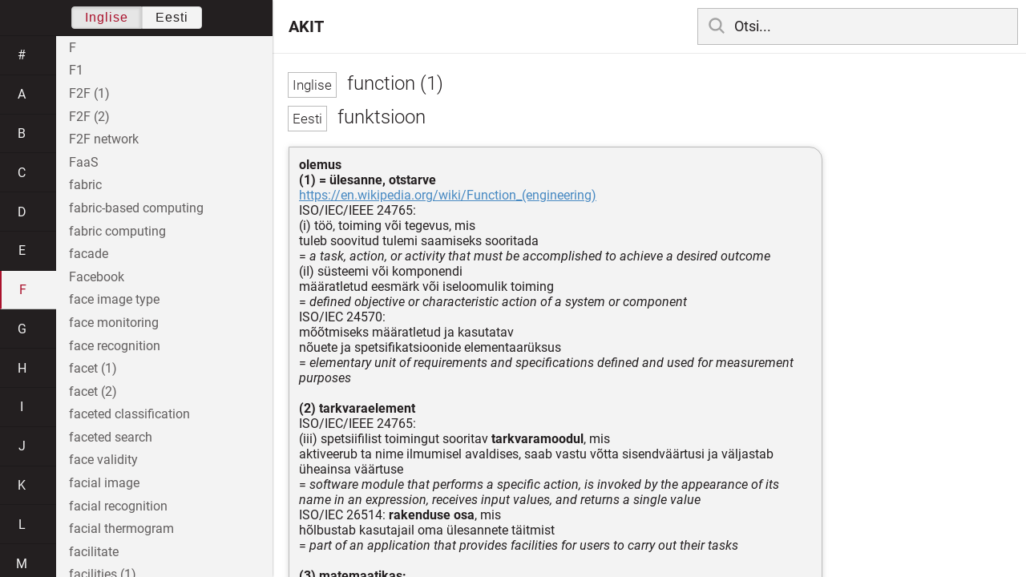

--- FILE ---
content_type: text/html; charset=utf-8
request_url: https://akit.cyber.ee/term/5590
body_size: 105297
content:
<!DOCTYPE html>
<html>
<head>
    <title>function (1) - AKIT</title>
    <meta name="viewport" content="width=device-width, initial-scale=1">
    <link rel="stylesheet" href="/assets/public-b2b477d28d0f9117e5752aee2999cd754de704948a2c3da6abe716ac2c947f69.css" media="all" />
    <link rel="stylesheet" href="/assets/katex-ba8e7536e1304a32a2517720c88fe399907a2142b6c071cc9667f393497a43ce.css" media="all" />
    <link rel="icon" type="image/x-icon" href="/data/favicon.ico" />
    <meta name="csrf-param" content="authenticity_token" />
<meta name="csrf-token" content="LcZ34lKO-ix3x5rKNBN32alXIbFbTGyRMhli2sujzvp1XLankuIREovvQE_pv0VqOH477KMOEWMd06iIyVVd9Q" />
    <link rel="canonical" href="https://akit.cyber.ee/term/5590">
    <script type="importmap" data-turbo-track="reload" nonce="FbWO4lQgB7sKIrBlFfl4yg==">{
  "imports": {
    "event-listeners": "/assets/event-listeners-3188b904e9c512ce58849597cd59a6471b238ac39074509d52b93a3ed4d1ff5b.js",
    "fetch-json": "/assets/fetch-json-f925d5ad3915797f55c9ea1862c8d0eeb485c5610ef85e45d533a44aced19b56.js",
    "loading-dialog": "/assets/loading-dialog-6971b5093045dde910bf57d4016505ddbb4b1fc400f499d7c5b957c4e17d6f5f.js",
    "public": "/assets/public-44f83c6ba3cfdfbcdd4d37f7f7200d779ff2fff4e4fbe61163936808630658a3.js",
    "required": "/assets/required-3cb6e018769e0ed3891106173cee0514ef8271017a81e157351d95e1ca3159a1.js",
    "startup": "/assets/startup-64cf1f128979bce51af90ff06ee238ad555773f7db89862d31f84d601dac85ef.js",
    "auto-render": "/assets/auto-render-917b50c7fcb2ed70cb63d03f75096f46984f5aa8c428910ae155a1e75d07965f.js",
    "katex": "/assets/katex-48a64615696bdf4132dc4a7185d3f0430ad2b9c5814799caa2af6301035cd430.js"
  }
}</script>

<script type="esms-options" nonce="FbWO4lQgB7sKIrBlFfl4yg==">{"nonce":"FbWO4lQgB7sKIrBlFfl4yg=="}</script>
<script src="/assets/es-module-shims.min-e9dfe3da61272ad1b1d2ce9748b611b65b0050a1fbd576689fa821c2633bf572.js" async="async" data-turbo-track="reload" nonce="FbWO4lQgB7sKIrBlFfl4yg=="></script>
<script type="module" nonce="FbWO4lQgB7sKIrBlFfl4yg==">import "public"</script>
</head>
<body data-active-language="en" data-active-letter="f" data-active-term-id="5590" data-root-path="/">
    <div class="container">
        <main>
            <h1 class="term-title">
    <span lang="en" data-lang="Inglise">
      function (1)
</span>  <br>
    <span lang="et" data-lang="Eesti">
      funktsioon
</span></h1>
<div class="term-body">
    <p><strong>olemus</strong>
<br/><strong>(1) = ülesanne, otstarve</strong>
<br/><a href="https://en.wikipedia.org/wiki/Function_(engineering)">https://en.wikipedia.org/wiki/Function_(engineering)</a>
<br/>ISO/IEC/IEEE 24765: 
<br/>(i) töö, toiming või tegevus, mis
<br/>tuleb soovitud tulemi saamiseks sooritada
<br/>= <em>a task, action, or activity that must be accomplished to achieve a desired outcome</em>
<br/>(iI) süsteemi või komponendi 
<br/>määratletud eesmärk või iseloomulik toiming
<br/>= <em>defined objective or characteristic action of a system or component</em>
<br/>ISO/IEC 24570:
<br/>mõõtmiseks määratletud ja kasutatav 
<br/>nõuete ja spetsifikatsioonide elementaarüksus
<br/>= <em>elementary unit of requirements and specifications defined and used for measurement purposes</em>
<br/>
<br/><strong>(2) tarkvaraelement</strong> 
<br/>ISO/IEC/IEEE 24765: 
<br/>(iii) spetsiifilist toimingut sooritav <strong>tarkvaramoodul</strong>, mis
<br/>aktiveerub ta nime ilmumisel avaldises, saab vastu võtta sisendväärtusi ja väljastab üheainsa väärtuse
<br/>= <em>software module that performs a specific action, is invoked by the appearance of its name in an expression, receives input values, and returns a single value</em>
<br/>ISO/IEC 26514: <strong>rakenduse osa</strong>, mis 
<br/>hõlbustab kasutajail oma ülesannete täitmist
<br/>= <em>part of an application that provides facilities for users to carry out their tasks</em>
<br/>
<br/><strong>(3) matemaatikas:</strong> 
<br/><a href="/term/2447">binaarseos</a> <em>f</em>, mis vastendab ühe <a href="/term/389">klassi</a> iga elemendi 
<br/>teise klassi üheselt määratud elemendiga:
<br/>st kui <em>f</em>  sisaldab paare (<em>x,y</em>) ja (<em>x,y&#39;</em>), siis <em>y = y</em>&#39;
<br/>= <em>a mathematical correspondence that assigns exactly one element of one set to each element of the same or another set</em>
<br/><a href="https://en.wikipedia.org/wiki/Function_(mathematics)">https://en.wikipedia.org/wiki/Function_(mathematics)</a>
<br/>
<br/><strong>vt ka</strong>
<br/>-<a href="/term/13335"> bijektiivne funktsioon</a><br>
<br/>- <a href="/term/4437">bilineaarne funktsioon</a><br>
<br/>- <a href="/term/10056">biomeetriafunktsioon</a><br>
<br/>- <a href="/term/4960">Boole&#39;i funktsioon</a>
<br/>- <a href="/term/1595">Davies&#39;i ja Meyeri tihendusfunktsioon</a><br>
<br/>- <a href="/term/6646">elliptkõvera ratsionaalfunktsioonide korpus</a><br>
<br/>- <a href="/term/5044">elutähtis ärifunktsioon</a><br>
<br/>- <a href="/term/11476">funktsiooni graafik </a><br>
<br/>- <a href="/term/6730">funktsiooni nullkoht</a><br>
<br/>- <a href="/term/11369">funktsiooni piirväärtus</a> 
<br/>- <a href="/term/6645">funktsioonikorpus</a><br>
<br/>- <a href="/term/4068">funktsiooniliides</a><br>
<br/>- <a href="/term/5273">funktsiooninihe</a><br>
<br/>- <a href="/term/2378">funktsioonistik</a><br>
<br/>- <a href="/term/7843">funktsiooniväline</a><br>
<br/>- <a href="/term/7845">funktsiooniväline nõue</a>
<br/>- <a href="/term/3997">hindamisobjekti turvafunktsioonistiku liides, TSF liides </a><br>
<br/>- <a href="/term/9456">injektiivne funktsioon </a><br>
<br/>- <a href="/term/1475">itereeritud räsifunktsioon</a><br>
<br/>- <a href="/term/4973">jaotusfunktsioon</a><br>
<br/>- <a href="/term/11096">juhuelemendi tuletuse funktsioon</a><br>
<br/>- <a href="/term/2446">kahe muutuja funktsioon </a><br>
<br/>- <a href="/term/7522">kasutajafunktsioon</a>
<br/>- <a href="/term/392">kollisioonivaba funktsioon</a><br>
<br/>- <a href="/term/11056">kollisioonivaba räsifunktsioon</a><br>
<br/>- <a href="/term/10677">krüptokontrolli funktsioon </a><br>
<br/>- <a href="/term/12669">kumer funktsioon</a><br>
<br/>- <a href="/term/4438">kõdumatu bilineaarfunktsioon</a>
<br/>- <a href="/term/13361">käsnafunktsioon</a>
<br/>- <a href="/term/12977">loogikafunktsioon</a><br>
<br/>- <a href="/term/5762">luubifunktsioon</a>
<br/>- <a href="/term/8326">lävifunktsioon</a>
<br/>- <a href="/term/1593">MASH-räsifunktsioonid</a><br>
<br/>- <a href="/term/1596">Matyasi, Meyeri ja Oseas&#39;i tihendusfunktsioon </a> 
<br/>- <a href="/term/1597">Miyaguchi ja Preneeli tihendusfunktsioon</a><br>
<br/>- <a href="/term/9758">modulatsiooni ülekandefunktsioon, MTF </a><br>
<br/>- <a href="/term/13271">monotoonne funktsioon   </a>
<br/>- <a href="/term/10292">mõõtefunktsioon</a><br>
<br/>- <a href="/term/11454">mõõtuv funktsioon</a><br>
<br/>- <a href="/term/11733">olekusiirdefunktsioon</a><br>
<br/>- <a href="/term/8112">pakifunktsioon</a><br>
<br/>- <a href="/term/8112">pakktöötluse funktsioon</a>
<br/>- <a href="/term/12666">pidev funktsioon</a><br>
<br/>- <a href="/term/1500">plokkšifripõhine räsifunktsioon </a><br>
<br/>- <a href="/term/11835">pääsuotsusefunktsioon</a>
<br/>- <a href="/term/11837">pääsuotsuse täiturfunktsioon </a><br>
<br/>- <a href="/term/321">pööramatu funktsioon</a><br>
<br/>- <a href="/term/13149">pöördfunktsioon</a><br>
<br/>- <a href="/term/1759">raundifunktsioon</a><br>
<br/>- <a href="/term/4719">regulaarfunktsioon</a><br>
<br/>- <a href="/term/703">räsifunktsioon</a>
<br/>- <a href="/term/11097">salaväärtuse tuletamise funktsioon</a><br>
<br/>- <a href="/term/3751">sisseehitatud funktsioon</a><br>
<br/>- <a href="/term/4723">sürjektiivne funktsioon</a><br>
<br/>- <a href="/term/759">tagauksega funktsioon</a><br>
<br/>- <a href="/term/6016">tihedusfunktsioon</a><br>
<br/>- <a href="/term/1498">tihendusfunktsioon</a><br>
<br/>- <a href="/term/4623">tihendusfunktsiooni kollisioonirünne</a><br>
<br/>- <a href="/term/11429">tundlik funktsioon</a>
<br/>- <a href="/term/7609">turvafunktsioon</a><br>
<br/>- <a href="/term/3980">turvafunktsioonipoliitika</a><br>
<br/>- <a href="/term/12409">tõepärafunktsioon</a>
<br/>- <a href="/term/4960">tõeväärtusfunktsioon</a><br>
<br/>- <a href="/term/4884">töised funktsioonid</a><br>
<br/>- <a href="/term/1555">universaalne räsifunktsioon </a><br>
<br/>- <a href="/term/1556">universaalne ühesuunaline räsifunktsioon </a><br>
<br/>- <a href="/term/10400">verifitseerimisfunktsioon</a><br>
<br/>- <a href="/term/11052">võtme genereerimise funktsioon</a><br>
<br/>- <a href="/term/11731">võtmejadafunktsioon</a><br>
<br/>- <a href="/term/11090">võtmetalongi genereerimise funktsioon</a><br>
<br/>- <a href="/term/11088">võtmetalongi kontrolli funktsioon</a><br>
<br/>- <a href="/term/7331">võtmetuletusfunktsioon</a><br>
<br/>- <a href="/term/11734">väljefunktsioon</a>
<br/>- <a href="/term/4884">ärifunktsioonid</a>
<br/>- <a href="/term/4884">ärifunktsioonistik</a>
<br/>- <a href="/term/321">ühesuunaline funktsioon</a>
<br/>- <a href="/term/1760">ümardusfunktsioon</a><br>
<br/>- <a href="/term/9259">ümbrisfunktsioon</a></p>

</div>

        </main>

        <header>
            <nav class="sidebar-toggle">
                <i class="icon-menu"></i>
                <i class="icon-close"></i>
            </nav>
            <nav class="page-selector">
                <a href="/">AKIT</a>
            </nav>
            <nav class="searchbar">
                <form action="/search" accept-charset="UTF-8" method="get">
                    <i class="icon-search"></i>
                    <input class="search-query" name="q" type="text" autocomplete="off" placeholder="Otsi...">
</form>                <ul class="search-autocomplete" data-autocomplete-get-uri="/term/filter" data-autocomplete-query-param="q"></ul>
            </nav>
        </header>

        <nav class="sidebar">
            <div class="languages">
                <div class="button-box">
                    <button class="active" data-set-lang="en">Inglise</button><button class="" data-set-lang="et">Eesti</button>
                </div>
            </div>

            <div class="alphabet">
                    <a class="" data-letter="#" href="#">#</a>
                    <a class="" data-letter="a" href="#">a</a>
                    <a class="" data-letter="b" href="#">b</a>
                    <a class="" data-letter="c" href="#">c</a>
                    <a class="" data-letter="d" href="#">d</a>
                    <a class="" data-letter="e" href="#">e</a>
                    <a class="active" data-letter="f" href="#">f</a>
                    <a class="" data-letter="g" href="#">g</a>
                    <a class="" data-letter="h" href="#">h</a>
                    <a class="" data-letter="i" href="#">i</a>
                    <a class="" data-letter="j" href="#">j</a>
                    <a class="" data-letter="k" href="#">k</a>
                    <a class="" data-letter="l" href="#">l</a>
                    <a class="" data-letter="m" href="#">m</a>
                    <a class="" data-letter="n" href="#">n</a>
                    <a class="" data-letter="o" href="#">o</a>
                    <a class="" data-letter="p" href="#">p</a>
                    <a class="" data-letter="q" href="#">q</a>
                    <a class="" data-letter="r" href="#">r</a>
                    <a class="" data-letter="s" href="#">s</a>
                    <a class="" data-letter="t" href="#">t</a>
                    <a class="" data-letter="u" href="#">u</a>
                    <a class="" data-letter="v" href="#">v</a>
                    <a class="" data-letter="w" href="#">w</a>
                    <a class="" data-letter="x" href="#">x</a>
                    <a class="" data-letter="y" href="#">y</a>
                    <a class="" data-letter="z" href="#">z</a>
            </div>

            <div class="terms">
                    <a title="F" data-term-id="14558" class="" href="/term/14558-f">F</a>
                    <a title="F1" data-term-id="1390" class="" href="/term/1390-f1">F1</a>
                    <a title="F2F (1)" data-term-id="13014" class="" href="/term/13014-f2f-1">F2F (1)</a>
                    <a title="F2F (2)" data-term-id="13015" class="" href="/term/13015-f2f-2">F2F (2)</a>
                    <a title="F2F network" data-term-id="2502" class="" href="/term/2502-f2f-network">F2F network</a>
                    <a title="FaaS" data-term-id="14374" class="" href="/term/14374-faas">FaaS</a>
                    <a title="fabric" data-term-id="8072" class="" href="/term/8072-fabric">fabric</a>
                    <a title="fabric-based computing" data-term-id="8073" class="" href="/term/8073-fabric-based-computing">fabric-based computing</a>
                    <a title="fabric computing" data-term-id="8075" class="" href="/term/8075-fabric-computing">fabric computing</a>
                    <a title="facade" data-term-id="16321" class="" href="/term/16321-facade">facade</a>
                    <a title="Facebook" data-term-id="7212" class="" href="/term/7212-facebook">Facebook</a>
                    <a title="face image type" data-term-id="9730" class="" href="/term/9730-face-image-type">face image type</a>
                    <a title="face monitoring" data-term-id="7072" class="" href="/term/7072-face-monitoring">face monitoring</a>
                    <a title="face recognition" data-term-id="7073" class="" href="/term/7073-face-recognition">face recognition</a>
                    <a title="facet (1)" data-term-id="8395" class="" href="/term/8395-facet-1">facet (1)</a>
                    <a title="facet (2)" data-term-id="8396" class="" href="/term/8396-facet-2">facet (2)</a>
                    <a title="faceted classification" data-term-id="8397" class="" href="/term/8397-faceted-classification">faceted classification</a>
                    <a title="faceted search" data-term-id="8398" class="" href="/term/8398-faceted-search">faceted search</a>
                    <a title="face validity" data-term-id="4915" class="" href="/term/4915-face-validity">face validity</a>
                    <a title="facial image" data-term-id="9499" class="" href="/term/9499-facial-image">facial image</a>
                    <a title="facial recognition" data-term-id="5979" class="" href="/term/5979-facial-recognition">facial recognition</a>
                    <a title="facial thermogram" data-term-id="7074" class="" href="/term/7074-facial-thermogram">facial thermogram</a>
                    <a title="facilitate" data-term-id="12223" class="" href="/term/12223-facilitate">facilitate</a>
                    <a title="facilities (1)" data-term-id="239" class="" href="/term/239-facilities-1">facilities (1)</a>
                    <a title="facilities (2)" data-term-id="240" class="" href="/term/240-facilities-2">facilities (2)</a>
                    <a title="facilities (3)" data-term-id="241" class="" href="/term/241-facilities-3">facilities (3)</a>
                    <a title="facilities (4)" data-term-id="242" class="" href="/term/242-facilities-4">facilities (4)</a>
                    <a title="facilities (5)" data-term-id="5266" class="" href="/term/5266-facilities-5">facilities (5)</a>
                    <a title="facility (1)" data-term-id="5261" class="" href="/term/5261-facility-1">facility (1)</a>
                    <a title="facility (2)" data-term-id="5262" class="" href="/term/5262-facility-2">facility (2)</a>
                    <a title="facility (3)" data-term-id="5263" class="" href="/term/5263-facility-3">facility (3)</a>
                    <a title="facility (4)" data-term-id="5264" class="" href="/term/5264-facility-4">facility (4)</a>
                    <a title="factoid" data-term-id="2540" class="" href="/term/2540-factoid">factoid</a>
                    <a title="factorial" data-term-id="8359" class="" href="/term/8359-factorial">factorial</a>
                    <a title="factoring problem" data-term-id="3745" class="" href="/term/3745-factoring-problem">factoring problem</a>
                    <a title="factor ring" data-term-id="6639" class="" href="/term/6639-factor-ring">factor ring</a>
                    <a title="factors blocking progress" data-term-id="16322" class="" href="/term/16322-factors-blocking-progress">factors blocking progress</a>
                    <a title="factor set" data-term-id="6633" class="" href="/term/6633-factor-set">factor set</a>
                    <a title="factor space" data-term-id="14465" class="" href="/term/14465-factor-space">factor space</a>
                    <a title="factory" data-term-id="8771" class="" href="/term/8771-factory">factory</a>
                    <a title="factory reset" data-term-id="15648" class="" href="/term/15648-factory-reset">factory reset</a>
                    <a title="FAH" data-term-id="8637" class="" href="/term/8637-fah">FAH</a>
                    <a title="failback" data-term-id="4214" class="" href="/term/4214-failback">failback</a>
                    <a title="fail-close" data-term-id="6408" class="" href="/term/6408-fail-close">fail-close</a>
                    <a title="fail-closed" data-term-id="13020" class="" href="/term/13020-fail-closed">fail-closed</a>
                    <a title="fail-open (1)" data-term-id="6406" class="" href="/term/6406-fail-open-1">fail-open (1)</a>
                    <a title="fail-open (2)" data-term-id="6407" class="" href="/term/6407-fail-open-2">fail-open (2)</a>
                    <a title="fail-open authentication" data-term-id="6409" class="" href="/term/6409-fail-open-authentication">fail-open authentication</a>
                    <a title="failover" data-term-id="697" class="" href="/term/697-failover">failover</a>
                    <a title="failsafe" data-term-id="882" class="" href="/term/882-failsafe">failsafe</a>
                    <a title="failsafe operation" data-term-id="13021" class="" href="/term/13021-failsafe-operation">failsafe operation</a>
                    <a title="failsecure" data-term-id="346" class="" href="/term/346-failsecure">failsecure</a>
                    <a title="failsoft" data-term-id="345" class="" href="/term/345-failsoft">failsoft</a>
                    <a title="failure (1a)" data-term-id="698" class="" href="/term/698-failure-1a">failure (1a)</a>
                    <a title="failure (2a)" data-term-id="501" class="" href="/term/501-failure-2a">failure (2a)</a>
                    <a title="failure (2b)" data-term-id="14559" class="" href="/term/14559-failure-2b">failure (2b)</a>
                    <a title="failure (3)" data-term-id="423" class="" href="/term/423-failure-3">failure (3)</a>
                    <a title="failure access" data-term-id="502" class="" href="/term/502-failure-access">failure access</a>
                    <a title="failure mode (1)" data-term-id="4496" class="" href="/term/4496-failure-mode-1">failure mode (1)</a>
                    <a title="failure mode (2)" data-term-id="4497" class="" href="/term/4497-failure-mode-2">failure mode (2)</a>
                    <a title="failure mode and effect analysis *" data-term-id="16347" class="" href="/term/16347-failure-mode-and-effect-analysis">failure mode and effect analysis *</a>
                    <a title="failure notification policy" data-term-id="10783" class="" href="/term/10783-failure-notification-policy">failure notification policy</a>
                    <a title="failure to acquire (1)" data-term-id="9840" class="" href="/term/9840-failure-to-acquire-1">failure to acquire (1)</a>
                    <a title="failure-to-acquire rate" data-term-id="9767" class="" href="/term/9767-failure-to-acquire-rate">failure-to-acquire rate</a>
                    <a title="failure to capture" data-term-id="9940" class="" href="/term/9940-failure-to-capture">failure to capture</a>
                    <a title="failure to enrol" data-term-id="9841" class="" href="/term/9841-failure-to-enrol">failure to enrol</a>
                    <a title="failure-to-enrol rate" data-term-id="9766" class="" href="/term/9766-failure-to-enrol-rate">failure-to-enrol rate</a>
                    <a title="failure to extract" data-term-id="15867" class="" href="/term/15867-failure-to-extract">failure to extract</a>
                    <a title="FAIR" data-term-id="14764" class="" href="/term/14764-fair">FAIR</a>
                    <a title="fair use" data-term-id="883" class="" href="/term/883-fair-use">fair use</a>
                    <a title="fake (1)" data-term-id="3381" class="" href="/term/3381-fake-1">fake (1)</a>
                    <a title="fake (2)" data-term-id="3382" class="" href="/term/3382-fake-2">fake (2)</a>
                    <a title="fake attack" data-term-id="12032" class="" href="/term/12032-fake-attack">fake attack</a>
                    <a title="fake news" data-term-id="12030" class="" href="/term/12030-fake-news">fake news</a>
                    <a title="fake website" data-term-id="14361" class="" href="/term/14361-fake-website">fake website</a>
                    <a title="fallacy" data-term-id="13791" class="" href="/term/13791-fallacy">fallacy</a>
                    <a title="fallback (1)" data-term-id="3488" class="" href="/term/3488-fallback-1">fallback (1)</a>
                    <a title="fallback (2)" data-term-id="3489" class="" href="/term/3489-fallback-2">fallback (2)</a>
                    <a title="fallback (3)" data-term-id="3490" class="" href="/term/3490-fallback-3">fallback (3)</a>
                    <a title="false acceptance" data-term-id="884" class="" href="/term/884-false-acceptance">false acceptance</a>
                    <a title="false accept rate" data-term-id="503" class="" href="/term/503-false-accept-rate">false accept rate</a>
                    <a title="false biometric claim" data-term-id="15858" class="" href="/term/15858-false-biometric-claim">false biometric claim</a>
                    <a title="false-flag (1)" data-term-id="2960" class="" href="/term/2960-false-flag-1">false-flag (1)</a>
                    <a title="false-flag (2)" data-term-id="2959" class="" href="/term/2959-false-flag-2">false-flag (2)</a>
                    <a title="false match" data-term-id="9799" class="" href="/term/9799-false-match">false match</a>
                    <a title="false match rate" data-term-id="9762" class="" href="/term/9762-false-match-rate">false match rate</a>
                    <a title="false negative" data-term-id="700" class="" href="/term/700-false-negative">false negative</a>
                    <a title="false non-match" data-term-id="9811" class="" href="/term/9811-false-non-match">false non-match</a>
                    <a title="false non-match rate" data-term-id="9764" class="" href="/term/9764-false-non-match-rate">false non-match rate</a>
                    <a title="false positive" data-term-id="699" class="" href="/term/699-false-positive">false positive</a>
                    <a title="false positive identification rate" data-term-id="15869" class="" href="/term/15869-false-positive-identification-rate">false positive identification rate</a>
                    <a title="false rejection" data-term-id="885" class="" href="/term/885-false-rejection">false rejection</a>
                    <a title="false reject rate" data-term-id="504" class="" href="/term/504-false-reject-rate">false reject rate</a>
                    <a title="family" data-term-id="344" class="" href="/term/344-family">family</a>
                    <a title="family name" data-term-id="2879" class="" href="/term/2879-family-name">family name</a>
                    <a title="family passport" data-term-id="9548" class="" href="/term/9548-family-passport">family passport</a>
                    <a title="fan (1)" data-term-id="7818" class="" href="/term/7818-fan-1">fan (1)</a>
                    <a title="fan (2)" data-term-id="13022" class="" href="/term/13022-fan-2">fan (2)</a>
                    <a title="Fancy Bear" data-term-id="11637" class="" href="/term/11637-fancy-bear">Fancy Bear</a>
                    <a title="FAQ" data-term-id="7964" class="" href="/term/7964-faq">FAQ</a>
                    <a title="FAR" data-term-id="1009" class="" href="/term/1009-far">FAR</a>
                    <a title="Faraday room" data-term-id="2221" class="" href="/term/2221-faraday-room">Faraday room</a>
                    <a title="Faraday shield" data-term-id="2220" class="" href="/term/2220-faraday-shield">Faraday shield</a>
                    <a title="fast data" data-term-id="14706" class="" href="/term/14706-fast-data">fast data</a>
                    <a title="fast flux" data-term-id="12526" class="" href="/term/12526-fast-flux">fast flux</a>
                    <a title="fast Fourier transform" data-term-id="886" class="" href="/term/886-fast-fourier-transform">fast Fourier transform</a>
                    <a title="fast path" data-term-id="12061" class="" href="/term/12061-fast-path">fast path</a>
                    <a title="fatal error" data-term-id="2367" class="" href="/term/2367-fatal-error">fatal error</a>
                    <a title="fat client" data-term-id="8827" class="" href="/term/8827-fat-client">fat client</a>
                    <a title="fault" data-term-id="505" class="" href="/term/505-fault">fault</a>
                    <a title="fault attack (1)" data-term-id="1358" class="" href="/term/1358-fault-attack-1">fault attack (1)</a>
                    <a title="fault attack (2)" data-term-id="14027" class="" href="/term/14027-fault-attack-2">fault attack (2)</a>
                    <a title="faultlessness *" data-term-id="17033" class="" href="/term/17033-faultlessness">faultlessness *</a>
                    <a title="fault logging" data-term-id="1588" class="" href="/term/1588-fault-logging">fault logging</a>
                    <a title="fault management" data-term-id="3169" class="" href="/term/3169-fault-management">fault management</a>
                    <a title="fault notice" data-term-id="4227" class="" href="/term/4227-fault-notice">fault notice</a>
                    <a title="fault tolerance" data-term-id="887" class="" href="/term/887-fault-tolerance">fault tolerance</a>
                    <a title="fault trace" data-term-id="4365" class="" href="/term/4365-fault-trace">fault trace</a>
                    <a title="fault tree analysis" data-term-id="16323" class="" href="/term/16323-fault-tree-analysis">fault tree analysis</a>
                    <a title="favelet" data-term-id="16324" class="" href="/term/16324-favelet">favelet</a>
                    <a title="favicon" data-term-id="11535" class="" href="/term/11535-favicon">favicon</a>
                    <a title="FBC" data-term-id="8074" class="" href="/term/8074-fbc">FBC</a>
                    <a title="FBINet" data-term-id="11656" class="" href="/term/11656-fbinet">FBINet</a>
                    <a title="FC" data-term-id="6936" class="" href="/term/6936-fc">FC</a>
                    <a title="FCC (1)" data-term-id="9016" class="" href="/term/9016-fcc-1">FCC (1)</a>
                    <a title="FCC (2)" data-term-id="9849" class="" href="/term/9849-fcc-2">FCC (2)</a>
                    <a title="FDD" data-term-id="16326" class="" href="/term/16326-fdd">FDD</a>
                    <a title="FDDI" data-term-id="12848" class="" href="/term/12848-fddi">FDDI</a>
                    <a title="FDE" data-term-id="3859" class="" href="/term/3859-fde">FDE</a>
                    <a title="FDH (1)" data-term-id="2650" class="" href="/term/2650-fdh-1">FDH (1)</a>
                    <a title="FDM" data-term-id="12805" class="" href="/term/12805-fdm">FDM</a>
                    <a title="FDMA" data-term-id="14759" class="" href="/term/14759-fdma">FDMA</a>
                    <a title="FDMI" data-term-id="7616" class="" href="/term/7616-fdmi">FDMI</a>
                    <a title="feasibility" data-term-id="11473" class="" href="/term/11473-feasibility">feasibility</a>
                    <a title="feasibility study" data-term-id="10131" class="" href="/term/10131-feasibility-study">feasibility study</a>
                    <a title="feature (1)" data-term-id="3028" class="" href="/term/3028-feature-1">feature (1)</a>
                    <a title="feature-driven development *" data-term-id="16325" class="" href="/term/16325-feature-driven-development">feature-driven development *</a>
                    <a title="feature point" data-term-id="9731" class="" href="/term/9731-feature-point">feature point</a>
                    <a title="FEC" data-term-id="9231" class="" href="/term/9231-fec">FEC</a>
                    <a title="Federal Bureau of Investigation" data-term-id="10078" class="" href="/term/10078-federal-bureau-of-investigation">Federal Bureau of Investigation</a>
                    <a title="Federal Communications Commission" data-term-id="9015" class="" href="/term/9015-federal-communications-commission">Federal Communications Commission</a>
                    <a title="Federal Office for Information Security" data-term-id="662" class="" href="/term/662-federal-office-for-information-security">Federal Office for Information Security</a>
                    <a title="federate" data-term-id="6452" class="" href="/term/6452-federate">federate</a>
                    <a title="federated authentication" data-term-id="5883" class="" href="/term/5883-federated-authentication">federated authentication</a>
                    <a title="federated cloud" data-term-id="17109" class="" href="/term/17109-federated-cloud">federated cloud</a>
                    <a title="federated identity" data-term-id="1851" class="" href="/term/1851-federated-identity">federated identity</a>
                    <a title="federated learning" data-term-id="15041" class="" href="/term/15041-federated-learning">federated learning</a>
                    <a title="federated search" data-term-id="8335" class="" href="/term/8335-federated-search">federated search</a>
                    <a title="federation (1)" data-term-id="6450" class="" href="/term/6450-federation-1">federation (1)</a>
                    <a title="federation (2)" data-term-id="6451" class="" href="/term/6451-federation-2">federation (2)</a>
                    <a title="FedRAMP" data-term-id="9861" class="" href="/term/9861-fedramp">FedRAMP</a>
                    <a title="feed aggregator" data-term-id="7437" class="" href="/term/7437-feed-aggregator">feed aggregator</a>
                    <a title="feedback" data-term-id="7655" class="" href="/term/7655-feedback">feedback</a>
                    <a title="feedforward *" data-term-id="17052" class="" href="/term/17052-feedforward">feedforward *</a>
                    <a title="feed forward neural network *" data-term-id="17056" class="" href="/term/17056-feed-forward-neural-network">feed forward neural network *</a>
                    <a title="feed forward neural network *" data-term-id="17057" class="" href="/term/17057-feed-forward-neural-network">feed forward neural network *</a>
                    <a title="feed reader" data-term-id="7438" class="" href="/term/7438-feed-reader">feed reader</a>
                    <a title="Feige-Fiat-Shamir identification scheme" data-term-id="4327" class="" href="/term/4327-feige-fiat-shamir-identification-scheme">Feige-Fiat-Shamir identification scheme</a>
                    <a title="Feistel cipher" data-term-id="2537" class="" href="/term/2537-feistel-cipher">Feistel cipher</a>
                    <a title="Feistel network" data-term-id="2580" class="" href="/term/2580-feistel-network">Feistel network</a>
                    <a title="femto-" data-term-id="5642" class="" href="/term/5642-femto">femto-</a>
                    <a title="femtocell" data-term-id="10522" class="" href="/term/10522-femtocell">femtocell</a>
                    <a title="fencing (1)" data-term-id="1801" class="" href="/term/1801-fencing-1">fencing (1)</a>
                    <a title="fencing (2)" data-term-id="14004" class="" href="/term/14004-fencing-2">fencing (2)</a>
                    <a title="fetch" data-term-id="3923" class="" href="/term/3923-fetch">fetch</a>
                    <a title="FFC (1)" data-term-id="11615" class="" href="/term/11615-ffc-1">FFC (1)</a>
                    <a title="F@h" data-term-id="8638" class="" href="/term/8638-f-h">F@h</a>
                    <a title="FHSS" data-term-id="14588" class="" href="/term/14588-fhss">FHSS</a>
                    <a title="Fiat-Shamir heuristic" data-term-id="4332" class="" href="/term/4332-fiat-shamir-heuristic">Fiat-Shamir heuristic</a>
                    <a title="Fiat-Shamir identification scheme" data-term-id="4326" class="" href="/term/4326-fiat-shamir-identification-scheme">Fiat-Shamir identification scheme</a>
                    <a title="Fiat-Shamir paradigm" data-term-id="4331" class="" href="/term/4331-fiat-shamir-paradigm">Fiat-Shamir paradigm</a>
                    <a title="Fiat-Shamir signature" data-term-id="4329" class="" href="/term/4329-fiat-shamir-signature">Fiat-Shamir signature</a>
                    <a title="Fiat-Shamir transform" data-term-id="4328" class="" href="/term/4328-fiat-shamir-transform">Fiat-Shamir transform</a>
                    <a title="fiber (1)" data-term-id="2951" class="" href="/term/2951-fiber-1">fiber (1)</a>
                    <a title="fiber (2)" data-term-id="2952" class="" href="/term/2952-fiber-2">fiber (2)</a>
                    <a title="fiber (3)" data-term-id="2953" class="" href="/term/2953-fiber-3">fiber (3)</a>
                    <a title="fiber-optic cable" data-term-id="2956" class="" href="/term/2956-fiber-optic-cable">fiber-optic cable</a>
                    <a title="fiber-optic communication" data-term-id="12029" class="" href="/term/12029-fiber-optic-communication">fiber-optic communication</a>
                    <a title="fiber optics" data-term-id="2954" class="" href="/term/2954-fiber-optics">fiber optics</a>
                    <a title="Fibonacci sequence" data-term-id="9328" class="" href="/term/9328-fibonacci-sequence">Fibonacci sequence</a>
                    <a title="fibre ..." data-term-id="2961" class="" href="/term/2961-fibre">fibre ...</a>
                    <a title="Fibre Channel" data-term-id="7046" class="" href="/term/7046-fibre-channel">Fibre Channel</a>
                    <a title="Fibre Channel Protocol" data-term-id="10429" class="" href="/term/10429-fibre-channel-protocol">Fibre Channel Protocol</a>
                    <a title="FIDO" data-term-id="7593" class="" href="/term/7593-fido">FIDO</a>
                    <a title="FIDO Alliance" data-term-id="7594" class="" href="/term/7594-fido-alliance">FIDO Alliance</a>
                    <a title="field (1)" data-term-id="2456" class="" href="/term/2456-field-1">field (1)</a>
                    <a title="field (2)" data-term-id="2455" class="" href="/term/2455-field-2">field (2)</a>
                    <a title="field (3)" data-term-id="16327" class="" href="/term/16327-field-3">field (3)</a>
                    <a title="field of fractions" data-term-id="6640" class="" href="/term/6640-field-of-fractions">field of fractions</a>
                    <a title="field of rational functions of an elliptic curve" data-term-id="6646" class="" href="/term/6646-field-of-rational-functions-of-an-elliptic-curve">field of rational functions of an elliptic curve</a>
                    <a title="field-programmable gate array" data-term-id="9056" class="" href="/term/9056-field-programmable-gate-array">field-programmable gate array</a>
                    <a title="field testing" data-term-id="8920" class="" href="/term/8920-field-testing">field testing</a>
                    <a title="field trial" data-term-id="16328" class="" href="/term/16328-field-trial">field trial</a>
                    <a title="FIFO (1)" data-term-id="10640" class="" href="/term/10640-fifo-1">FIFO (1)</a>
                    <a title="FIFO (2)" data-term-id="13027" class="" href="/term/13027-fifo-2">FIFO (2)</a>
                    <a title="figure (1)" data-term-id="11673" class="" href="/term/11673-figure-1">figure (1)</a>
                    <a title="figure (2)" data-term-id="11674" class="" href="/term/11674-figure-2">figure (2)</a>
                    <a title="figure (3)" data-term-id="11675" class="" href="/term/11675-figure-3">figure (3)</a>
                    <a title="figure (4)" data-term-id="11676" class="" href="/term/11676-figure-4">figure (4)</a>
                    <a title="figure (5)" data-term-id="11677" class="" href="/term/11677-figure-5">figure (5)</a>
                    <a title="file (1)" data-term-id="5443" class="" href="/term/5443-file-1">file (1)</a>
                    <a title="file (2)" data-term-id="5444" class="" href="/term/5444-file-2">file (2)</a>
                    <a title="file (3)" data-term-id="5445" class="" href="/term/5445-file-3">file (3)</a>
                    <a title="file (4)" data-term-id="5446" class="" href="/term/5446-file-4">file (4)</a>
                    <a title="file access" data-term-id="6687" class="" href="/term/6687-file-access">file access</a>
                    <a title="file access method" data-term-id="6749" class="" href="/term/6749-file-access-method">file access method</a>
                    <a title="file association" data-term-id="10961" class="" href="/term/10961-file-association">file association</a>
                    <a title="file binder (1)" data-term-id="12300" class="" href="/term/12300-file-binder-1">file binder (1)</a>
                    <a title="file binder (2)" data-term-id="14562" class="" href="/term/14562-file-binder-2">file binder (2)</a>
                    <a title="file browser" data-term-id="12816" class="" href="/term/12816-file-browser">file browser</a>
                    <a title="file-deleting malware" data-term-id="12487" class="" href="/term/12487-file-deleting-malware">file-deleting malware</a>
                    <a title="file explorer" data-term-id="13863" class="" href="/term/13863-file-explorer">file explorer</a>
                    <a title="file format" data-term-id="8832" class="" href="/term/8832-file-format">file format</a>
                    <a title="file-infecting virus" data-term-id="1988" class="" href="/term/1988-file-infecting-virus">file-infecting virus</a>
                    <a title="file infector" data-term-id="12488" class="" href="/term/12488-file-infector">file infector</a>
                    <a title="fileless infection" data-term-id="5948" class="" href="/term/5948-fileless-infection">fileless infection</a>
                    <a title="fileless malware" data-term-id="5949" class="" href="/term/5949-fileless-malware">fileless malware</a>
                    <a title="file manager" data-term-id="12815" class="" href="/term/12815-file-manager">file manager</a>
                    <a title="file path" data-term-id="8823" class="" href="/term/8823-file-path">file path</a>
                    <a title="file protection" data-term-id="343" class="" href="/term/343-file-protection">file protection</a>
                    <a title="file server" data-term-id="14126" class="" href="/term/14126-file-server">file server</a>
                    <a title="file share" data-term-id="5822" class="" href="/term/5822-file-share">file share</a>
                    <a title="file sharing (1)" data-term-id="3869" class="" href="/term/3869-file-sharing-1">file sharing (1)</a>
                    <a title="file sharing (2)" data-term-id="3870" class="" href="/term/3870-file-sharing-2">file sharing (2)</a>
                    <a title="file sharing network" data-term-id="888" class="" href="/term/888-file-sharing-network">file sharing network</a>
                    <a title="file signature" data-term-id="13216" class="" href="/term/13216-file-signature">file signature</a>
                    <a title="file system" data-term-id="14125" class="" href="/term/14125-file-system">file system</a>
                    <a title="file transfer" data-term-id="7484" class="" href="/term/7484-file-transfer">file transfer</a>
                    <a title="file virus" data-term-id="1987" class="" href="/term/1987-file-virus">file virus</a>
                    <a title="FileZilla" data-term-id="12188" class="" href="/term/12188-filezilla">FileZilla</a>
                    <a title="filmstrip" data-term-id="12267" class="" href="/term/12267-filmstrip">filmstrip</a>
                    <a title="filter (1)" data-term-id="216" class="" href="/term/216-filter-1">filter (1)</a>
                    <a title="filter (2)" data-term-id="9941" class="" href="/term/9941-filter-2">filter (2)</a>
                    <a title="filter (3)" data-term-id="9943" class="" href="/term/9943-filter-3">filter (3)</a>
                    <a title="filtering" data-term-id="2680" class="" href="/term/2680-filtering">filtering</a>
                    <a title="final exercise report" data-term-id="15385" class="" href="/term/15385-final-exercise-report">final exercise report</a>
                    <a title="finalization" data-term-id="8358" class="" href="/term/8358-finalization">finalization</a>
                    <a title="final state" data-term-id="16329" class="" href="/term/16329-final-state">final state</a>
                    <a title="financial intelligence (1)" data-term-id="1683" class="" href="/term/1683-financial-intelligence-1">financial intelligence (1)</a>
                    <a title="financial intelligence (2)" data-term-id="13030" class="" href="/term/13030-financial-intelligence-2">financial intelligence (2)</a>
                    <a title="financial key" data-term-id="11418" class="" href="/term/11418-financial-key">financial key</a>
                    <a title="financial privacy" data-term-id="3449" class="" href="/term/3449-financial-privacy">financial privacy</a>
                    <a title="financial risk" data-term-id="6382" class="" href="/term/6382-financial-risk">financial risk</a>
                    <a title="financial technology" data-term-id="13138" class="" href="/term/13138-financial-technology">financial technology</a>
                    <a title="finder" data-term-id="12824" class="" href="/term/12824-finder">finder</a>
                    <a title="Finger" data-term-id="5666" class="" href="/term/5666-finger">Finger</a>
                    <a title="finger geometry" data-term-id="7085" class="" href="/term/7085-finger-geometry">finger geometry</a>
                    <a title="fingernail storage" data-term-id="6421" class="" href="/term/6421-fingernail-storage">fingernail storage</a>
                    <a title="fingerprint (1)" data-term-id="889" class="" href="/term/889-fingerprint-1">fingerprint (1)</a>
                    <a title="fingerprint (2)" data-term-id="1484" class="" href="/term/1484-fingerprint-2">fingerprint (2)</a>
                    <a title="fingerprint (3)" data-term-id="2381" class="" href="/term/2381-fingerprint-3">fingerprint (3)</a>
                    <a title="fingerprint image" data-term-id="9697" class="" href="/term/9697-fingerprint-image">fingerprint image</a>
                    <a title="fingerprinting (1)" data-term-id="3269" class="" href="/term/3269-fingerprinting-1">fingerprinting (1)</a>
                    <a title="fingerprinting (2)" data-term-id="3270" class="" href="/term/3270-fingerprinting-2">fingerprinting (2)</a>
                    <a title="fingerprinting (3)" data-term-id="3271" class="" href="/term/3271-fingerprinting-3">fingerprinting (3)</a>
                    <a title="fingerprinting (4)" data-term-id="3272" class="" href="/term/3272-fingerprinting-4">fingerprinting (4)</a>
                    <a title="fingerprint noise" data-term-id="8967" class="" href="/term/8967-fingerprint-noise">fingerprint noise</a>
                    <a title="fingerprint pattern" data-term-id="9641" class="" href="/term/9641-fingerprint-pattern">fingerprint pattern</a>
                    <a title="finger vein authentication" data-term-id="5980" class="" href="/term/5980-finger-vein-authentication">finger vein authentication</a>
                    <a title="FININT" data-term-id="1684" class="" href="/term/1684-finint">FININT</a>
                    <a title="finish date" data-term-id="16330" class="" href="/term/16330-finish-date">finish date</a>
                    <a title="finish-to-finish" data-term-id="16331" class="" href="/term/16331-finish-to-finish">finish-to-finish</a>
                    <a title="finish-to-start" data-term-id="16332" class="" href="/term/16332-finish-to-start">finish-to-start</a>
                    <a title="finite difference" data-term-id="13764" class="" href="/term/13764-finite-difference">finite difference</a>
                    <a title="finite field" data-term-id="11613" class="" href="/term/11613-finite-field">finite field</a>
                    <a title="finite field cryptography" data-term-id="11614" class="" href="/term/11614-finite-field-cryptography">finite field cryptography</a>
                    <a title="finite set" data-term-id="9441" class="" href="/term/9441-finite-set">finite set</a>
                    <a title="finite state machine" data-term-id="1395" class="" href="/term/1395-finite-state-machine">finite state machine</a>
                    <a title="finite state testing" data-term-id="16333" class="" href="/term/16333-finite-state-testing">finite state testing</a>
                    <a title="FinTech" data-term-id="13139" class="" href="/term/13139-fintech">FinTech</a>
                    <a title="FIPS" data-term-id="1090" class="" href="/term/1090-fips">FIPS</a>
                    <a title="FIPS 140-2" data-term-id="12145" class="" href="/term/12145-fips-140-2">FIPS 140-2</a>
                    <a title="FIPS-140-3" data-term-id="17184" class="" href="/term/17184-fips-140-3">FIPS-140-3</a>
                    <a title="fire (1)" data-term-id="14101" class="" href="/term/14101-fire-1">fire (1)</a>
                    <a title="fire (2)" data-term-id="16334" class="" href="/term/16334-fire-2">fire (2)</a>
                    <a title="fire alarm system" data-term-id="2057" class="" href="/term/2057-fire-alarm-system">fire alarm system</a>
                    <a title="fire detector" data-term-id="340" class="" href="/term/340-fire-detector">fire detector</a>
                    <a title="fire extinguisher" data-term-id="341" class="" href="/term/341-fire-extinguisher">fire extinguisher</a>
                    <a title="Firefly" data-term-id="11518" class="" href="/term/11518-firefly">Firefly</a>
                    <a title="fire marshal" data-term-id="4994" class="" href="/term/4994-fire-marshal">fire marshal</a>
                    <a title="fire protection" data-term-id="342" class="" href="/term/342-fire-protection">fire protection</a>
                    <a title="fire rating" data-term-id="217" class="" href="/term/217-fire-rating">fire rating</a>
                    <a title="fire safety" data-term-id="13040" class="" href="/term/13040-fire-safety">fire safety</a>
                    <a title="fire safety inspector" data-term-id="4993" class="" href="/term/4993-fire-safety-inspector">fire safety inspector</a>
                    <a title="firewall (1)" data-term-id="805" class="" href="/term/805-firewall-1">firewall (1)</a>
                    <a title="firewall (2)" data-term-id="1234" class="" href="/term/1234-firewall-2">firewall (2)</a>
                    <a title="firm fixed price contract" data-term-id="16335" class="" href="/term/16335-firm-fixed-price-contract">firm fixed price contract</a>
                    <a title="firm order commitment date" data-term-id="6783" class="" href="/term/6783-firm-order-commitment-date">firm order commitment date</a>
                    <a title="firmware" data-term-id="4788" class="" href="/term/4788-firmware">firmware</a>
                    <a title="firmware attack" data-term-id="14567" class="" href="/term/14567-firmware-attack">firmware attack</a>
                    <a title="FIRST" data-term-id="2385" class="" href="/term/2385-first">FIRST</a>
                    <a title="first name" data-term-id="2883" class="" href="/term/2883-first-name">first name</a>
                    <a title="first-order predicate logic" data-term-id="9236" class="" href="/term/9236-first-order-predicate-logic">first-order predicate logic</a>
                    <a title="first party audit" data-term-id="14626" class="" href="/term/14626-first-party-audit">first party audit</a>
                    <a title="first-party conformity assessment activity" data-term-id="11278" class="" href="/term/11278-first-party-conformity-assessment-activity">first-party conformity assessment activity</a>
                    <a title="fisheye (1)" data-term-id="9734" class="" href="/term/9734-fisheye-1">fisheye (1)</a>
                    <a title="fisheye (2)" data-term-id="9735" class="" href="/term/9735-fisheye-2">fisheye (2)</a>
                    <a title="fisheye distortion" data-term-id="9733" class="" href="/term/9733-fisheye-distortion">fisheye distortion</a>
                    <a title="fisheye lens" data-term-id="9732" class="" href="/term/9732-fisheye-lens">fisheye lens</a>
                    <a title="fish-level use case" data-term-id="16336" class="" href="/term/16336-fish-level-use-case">fish-level use case</a>
                    <a title="FISINT" data-term-id="1674" class="" href="/term/1674-fisint">FISINT</a>
                    <a title="fitness tracker" data-term-id="15212" class="" href="/term/15212-fitness-tracker">fitness tracker</a>
                    <a title="Five Eyes" data-term-id="5249" class="" href="/term/5249-five-eyes">Five Eyes</a>
                    <a title="fix (1)" data-term-id="8608" class="" href="/term/8608-fix-1">fix (1)</a>
                    <a title="fix (2)" data-term-id="8532" class="" href="/term/8532-fix-2">fix (2)</a>
                    <a title="fixed assets" data-term-id="12299" class="" href="/term/12299-fixed-assets">fixed assets</a>
                    <a title="fixed costs" data-term-id="12474" class="" href="/term/12474-fixed-costs">fixed costs</a>
                    <a title="fixed data" data-term-id="8635" class="" href="/term/8635-fixed-data">fixed data</a>
                    <a title="fixed increment" data-term-id="8838" class="" href="/term/8838-fixed-increment">fixed increment</a>
                    <a title="fixed IP address" data-term-id="9470" class="" href="/term/9470-fixed-ip-address">fixed IP address</a>
                    <a title="fixed link" data-term-id="16337" class="" href="/term/16337-fixed-link">fixed link</a>
                    <a title="fixed-point type" data-term-id="16338" class="" href="/term/16338-fixed-point-type">fixed-point type</a>
                    <a title="fixed price contract" data-term-id="16339" class="" href="/term/16339-fixed-price-contract">fixed price contract</a>
                    <a title="fixed price incentive fee contract" data-term-id="16340" class="" href="/term/16340-fixed-price-incentive-fee-contract">fixed price incentive fee contract</a>
                    <a title="fixed VPN" data-term-id="8794" class="" href="/term/8794-fixed-vpn">fixed VPN</a>
                    <a title="fixity (1)" data-term-id="13969" class="" href="/term/13969-fixity-1">fixity (1)</a>
                    <a title="fixity (2)" data-term-id="15168" class="" href="/term/15168-fixity-2">fixity (2)</a>
                    <a title="fixture (1)" data-term-id="8661" class="" href="/term/8661-fixture-1">fixture (1)</a>
                    <a title="fixture (2)" data-term-id="8662" class="" href="/term/8662-fixture-2">fixture (2)</a>
                    <a title="fixture (3)" data-term-id="8664" class="" href="/term/8664-fixture-3">fixture (3)</a>
                    <a title="fixture (4)" data-term-id="8663" class="" href="/term/8663-fixture-4">fixture (4)</a>
                    <a title="fixture (5)" data-term-id="8701" class="" href="/term/8701-fixture-5">fixture (5)</a>
                    <a title="fixture (6)" data-term-id="8702" class="" href="/term/8702-fixture-6">fixture (6)</a>
                    <a title="fixtures" data-term-id="8665" class="" href="/term/8665-fixtures">fixtures</a>
                    <a title="Fizzer" data-term-id="12262" class="" href="/term/12262-fizzer">Fizzer</a>
                    <a title="FLAC" data-term-id="11644" class="" href="/term/11644-flac">FLAC</a>
                    <a title="flag" data-term-id="9131" class="" href="/term/9131-flag">flag</a>
                    <a title="flamer (1)" data-term-id="2240" class="" href="/term/2240-flamer-1">flamer (1)</a>
                    <a title="Flamer (2)" data-term-id="15656" class="" href="/term/15656-flamer-2">Flamer (2)</a>
                    <a title="Flashback" data-term-id="1961" class="" href="/term/1961-flashback">Flashback</a>
                    <a title="flash card (1)" data-term-id="8154" class="" href="/term/8154-flash-card-1">flash card (1)</a>
                    <a title="flash card (2)" data-term-id="8155" class="" href="/term/8155-flash-card-2">flash card (2)</a>
                    <a title="flash cookie" data-term-id="2645" class="" href="/term/2645-flash-cookie">flash cookie</a>
                    <a title="flashing (1)" data-term-id="5310" class="" href="/term/5310-flashing-1">flashing (1)</a>
                    <a title="flashing (2)" data-term-id="6129" class="" href="/term/6129-flashing-2">flashing (2)</a>
                    <a title="flash memory" data-term-id="3621" class="" href="/term/3621-flash-memory">flash memory</a>
                    <a title="flash memory stick" data-term-id="4352" class="" href="/term/4352-flash-memory-stick">flash memory stick</a>
                    <a title="flash proxy" data-term-id="3227" class="" href="/term/3227-flash-proxy">flash proxy</a>
                    <a title="Flask" data-term-id="9080" class="" href="/term/9080-flask">Flask</a>
                    <a title="flat database" data-term-id="2163" class="" href="/term/2163-flat-database">flat database</a>
                    <a title="flat file database" data-term-id="2162" class="" href="/term/2162-flat-file-database">flat file database</a>
                    <a title="flat no-leads package" data-term-id="8352" class="" href="/term/8352-flat-no-leads-package">flat no-leads package</a>
                    <a title="flaw (1)" data-term-id="218" class="" href="/term/218-flaw-1">flaw (1)</a>
                    <a title="flaw (2)" data-term-id="701" class="" href="/term/701-flaw-2">flaw (2)</a>
                    <a title="fleeceware" data-term-id="14317" class="" href="/term/14317-fleeceware">fleeceware</a>
                    <a title="flexibility (1)" data-term-id="16341" class="" href="/term/16341-flexibility-1">flexibility (1)</a>
                    <a title="flexible cover" data-term-id="9504" class="" href="/term/9504-flexible-cover">flexible cover</a>
                    <a title="flexible disk" data-term-id="8008" class="" href="/term/8008-flexible-disk">flexible disk</a>
                    <a title="flexible electronics" data-term-id="14751" class="" href="/term/14751-flexible-electronics">flexible electronics</a>
                    <a title="flick (1)" data-term-id="5160" class="" href="/term/5160-flick-1">flick (1)</a>
                    <a title="flicker (1)" data-term-id="5404" class="" href="/term/5404-flicker-1">flicker (1)</a>
                    <a title="flicker (2)" data-term-id="7665" class="" href="/term/7665-flicker-2">flicker (2)</a>
                    <a title="flicker severity" data-term-id="7669" class="" href="/term/7669-flicker-severity">flicker severity</a>
                    <a title="flip-flop" data-term-id="10244" class="" href="/term/10244-flip-flop">flip-flop</a>
                    <a title="float (1)" data-term-id="16342" class="" href="/term/16342-float-1">float (1)</a>
                    <a title="floating gate transistor" data-term-id="12598" class="" href="/term/12598-floating-gate-transistor">floating gate transistor</a>
                    <a title="floating-point type" data-term-id="16344" class="" href="/term/16344-floating-point-type">floating-point type</a>
                    <a title="flooding (1)" data-term-id="424" class="" href="/term/424-flooding-1">flooding (1)</a>
                    <a title="flooding (2)" data-term-id="14569" class="" href="/term/14569-flooding-2">flooding (2)</a>
                    <a title="floppy disk" data-term-id="8007" class="" href="/term/8007-floppy-disk">floppy disk</a>
                    <a title="FLOPS" data-term-id="8634" class="" href="/term/8634-flops">FLOPS</a>
                    <a title="flow (1)" data-term-id="16345" class="" href="/term/16345-flow-1">flow (1)</a>
                    <a title="flow-based routing" data-term-id="5981" class="" href="/term/5981-flow-based-routing">flow-based routing</a>
                    <a title="flowchart" data-term-id="5413" class="" href="/term/5413-flowchart">flowchart</a>
                    <a title="flow control" data-term-id="13793" class="" href="/term/13793-flow-control">flow control</a>
                    <a title="flow diagram" data-term-id="5478" class="" href="/term/5478-flow-diagram">flow diagram</a>
                    <a title="flow final node" data-term-id="16346" class="" href="/term/16346-flow-final-node">flow final node</a>
                    <a title="fluorescence" data-term-id="13054" class="" href="/term/13054-fluorescence">fluorescence</a>
                    <a title="fluorescence microscopy" data-term-id="12608" class="" href="/term/12608-fluorescence-microscopy">fluorescence microscopy</a>
                    <a title="flush (1)" data-term-id="8373" class="" href="/term/8373-flush-1">flush (1)</a>
                    <a title="flush (2)" data-term-id="8376" class="" href="/term/8376-flush-2">flush (2)</a>
                    <a title="flush (3)" data-term-id="8374" class="" href="/term/8374-flush-3">flush (3)</a>
                    <a title="flush (4)" data-term-id="8375" class="" href="/term/8375-flush-4">flush (4)</a>
                    <a title="FMI (1)" data-term-id="2411" class="" href="/term/2411-fmi-1">FMI (1)</a>
                    <a title="FMR" data-term-id="9763" class="" href="/term/9763-fmr">FMR</a>
                    <a title="Fn key" data-term-id="13681" class="" href="/term/13681-fn-key">Fn key</a>
                    <a title="FNMR" data-term-id="9765" class="" href="/term/9765-fnmr">FNMR</a>
                    <a title="FOAF" data-term-id="12698" class="" href="/term/12698-foaf">FOAF</a>
                    <a title="FOC date" data-term-id="6785" class="" href="/term/6785-foc-date">FOC date</a>
                    <a title="focus (1)" data-term-id="6141" class="" href="/term/6141-focus-1">focus (1)</a>
                    <a title="focus (2)" data-term-id="6142" class="" href="/term/6142-focus-2">focus (2)</a>
                    <a title="focus (3)" data-term-id="6143" class="" href="/term/6143-focus-3">focus (3)</a>
                    <a title="focus (4)" data-term-id="6144" class="" href="/term/6144-focus-4">focus (4)</a>
                    <a title="focus group method" data-term-id="9276" class="" href="/term/9276-focus-group-method">focus group method</a>
                    <a title="focus of control" data-term-id="16348" class="" href="/term/16348-focus-of-control">focus of control</a>
                    <a title="fog computing" data-term-id="13481" class="" href="/term/13481-fog-computing">fog computing</a>
                    <a title="fogging" data-term-id="13482" class="" href="/term/13482-fogging">fogging</a>
                    <a title="fold" data-term-id="8713" class="" href="/term/8713-fold">fold</a>
                    <a title="folder" data-term-id="13588" class="" href="/term/13588-folder">folder</a>
                    <a title="Folding@home" data-term-id="8633" class="" href="/term/8633-folding-home">Folding@home</a>
                    <a title="folksonomy" data-term-id="14791" class="" href="/term/14791-folksonomy">folksonomy</a>
                    <a title="folk taxonomy" data-term-id="14792" class="" href="/term/14792-folk-taxonomy">folk taxonomy</a>
                    <a title="follower" data-term-id="9987" class="" href="/term/9987-follower">follower</a>
                    <a title="follow-up (1)" data-term-id="221" class="" href="/term/221-follow-up-1">follow-up (1)</a>
                    <a title="follow-up (2)" data-term-id="15422" class="" href="/term/15422-follow-up-2">follow-up (2)</a>
                    <a title="font (1)" data-term-id="5900" class="" href="/term/5900-font-1">font (1)</a>
                    <a title="font (2)" data-term-id="5899" class="" href="/term/5899-font-2">font (2)</a>
                    <a title="footage (1)" data-term-id="8498" class="" href="/term/8498-footage-1">footage (1)</a>
                    <a title="footbath" data-term-id="5983" class="" href="/term/5983-footbath">footbath</a>
                    <a title="footer" data-term-id="8854" class="" href="/term/8854-footer">footer</a>
                    <a title="footprint (1)" data-term-id="6557" class="" href="/term/6557-footprint-1">footprint (1)</a>
                    <a title="footprint (2)" data-term-id="6558" class="" href="/term/6558-footprint-2">footprint (2)</a>
                    <a title="footprint (3)" data-term-id="6559" class="" href="/term/6559-footprint-3">footprint (3)</a>
                    <a title="footprint (4)" data-term-id="6560" class="" href="/term/6560-footprint-4">footprint (4)</a>
                    <a title="footprint (5)" data-term-id="6561" class="" href="/term/6561-footprint-5">footprint (5)</a>
                    <a title="footprinting (1)" data-term-id="6564" class="" href="/term/6564-footprinting-1">footprinting (1)</a>
                    <a title="forced browsing" data-term-id="7112" class="" href="/term/7112-forced-browsing">forced browsing</a>
                    <a title="forced flush" data-term-id="13115" class="" href="/term/13115-forced-flush">forced flush</a>
                    <a title="force encryption" data-term-id="5851" class="" href="/term/5851-force-encryption">force encryption</a>
                    <a title="force majeure" data-term-id="4189" class="" href="/term/4189-force-majeure">force majeure</a>
                    <a title="for-construct" data-term-id="16350" class="" href="/term/16350-for-construct">for-construct</a>
                    <a title="forecast" data-term-id="16351" class="" href="/term/16351-forecast">forecast</a>
                    <a title="foreground" data-term-id="5387" class="" href="/term/5387-foreground">foreground</a>
                    <a title="foreign (1)" data-term-id="8113" class="" href="/term/8113-foreign-1">foreign (1)</a>
                    <a title="foreign (2)" data-term-id="8114" class="" href="/term/8114-foreign-2">foreign (2)</a>
                    <a title="foreign key" data-term-id="8150" class="" href="/term/8150-foreign-key">foreign key</a>
                    <a title="forename" data-term-id="2884" class="" href="/term/2884-forename">forename</a>
                    <a title="forensic" data-term-id="10876" class="" href="/term/10876-forensic">forensic</a>
                    <a title="forensically clean" data-term-id="1204" class="" href="/term/1204-forensically-clean">forensically clean</a>
                    <a title="forensic analysis" data-term-id="8471" class="" href="/term/8471-forensic-analysis">forensic analysis</a>
                    <a title="forensic copy (1)" data-term-id="8473" class="" href="/term/8473-forensic-copy-1">forensic copy (1)</a>
                    <a title="forensic copy (2)" data-term-id="8474" class="" href="/term/8474-forensic-copy-2">forensic copy (2)</a>
                    <a title="forensic examination (1)" data-term-id="8470" class="" href="/term/8470-forensic-examination-1">forensic examination (1)</a>
                    <a title="forensic examination (2)" data-term-id="2854" class="" href="/term/2854-forensic-examination-2">forensic examination (2)</a>
                    <a title="forensic image" data-term-id="8472" class="" href="/term/8472-forensic-image">forensic image</a>
                    <a title="forensic imaging (1)" data-term-id="8483" class="" href="/term/8483-forensic-imaging-1">forensic imaging (1)</a>
                    <a title="forensics" data-term-id="7662" class="" href="/term/7662-forensics">forensics</a>
                    <a title="forensic science" data-term-id="7661" class="" href="/term/7661-forensic-science">forensic science</a>
                    <a title="forest" data-term-id="12165" class="" href="/term/12165-forest">forest</a>
                    <a title="forgery" data-term-id="6801" class="" href="/term/6801-forgery">forgery</a>
                    <a title="fork (1)" data-term-id="16352" class="" href="/term/16352-fork-1">fork (1)</a>
                    <a title="fork bomb" data-term-id="1997" class="" href="/term/1997-fork-bomb">fork bomb</a>
                    <a title="forking lemma" data-term-id="2655" class="" href="/term/2655-forking-lemma">forking lemma</a>
                    <a title="form" data-term-id="4509" class="" href="/term/4509-form">form</a>
                    <a title="formal (1)" data-term-id="3856" class="" href="/term/3856-formal-1">formal (1)</a>
                    <a title="formal (2)" data-term-id="3857" class="" href="/term/3857-formal-2">formal (2)</a>
                    <a title="formal claim" data-term-id="11401" class="" href="/term/11401-formal-claim">formal claim</a>
                    <a title="formal description" data-term-id="11204" class="" href="/term/11204-formal-description">formal description</a>
                    <a title="formalism" data-term-id="16353" class="" href="/term/16353-formalism">formalism</a>
                    <a title="formal language (1)" data-term-id="11205" class="" href="/term/11205-formal-language-1">formal language (1)</a>
                    <a title="formal language (2)" data-term-id="13058" class="" href="/term/13058-formal-language-2">formal language (2)</a>
                    <a title="formal logic" data-term-id="8319" class="" href="/term/8319-formal-logic">formal logic</a>
                    <a title="formal method" data-term-id="11203" class="" href="/term/11203-formal-method">formal method</a>
                    <a title="formal model" data-term-id="219" class="" href="/term/219-formal-model">formal model</a>
                    <a title="formal parameter" data-term-id="11207" class="" href="/term/11207-formal-parameter">formal parameter</a>
                    <a title="formal parameter mode" data-term-id="16355" class="" href="/term/16355-formal-parameter-mode">formal parameter mode</a>
                    <a title="formal specification" data-term-id="11206" class="" href="/term/11206-formal-specification">formal specification</a>
                    <a title="format (1)" data-term-id="3678" class="" href="/term/3678-format-1">format (1)</a>
                    <a title="format (2)" data-term-id="3679" class="" href="/term/3679-format-2">format (2)</a>
                    <a title="format (3)" data-term-id="3680" class="" href="/term/3680-format-3">format (3)</a>
                    <a title="format string" data-term-id="1404" class="" href="/term/1404-format-string">format string</a>
                    <a title="format string attack" data-term-id="9136" class="" href="/term/9136-format-string-attack">format string attack</a>
                    <a title="formatting language" data-term-id="16356" class="" href="/term/16356-formatting-language">formatting language</a>
                    <a title="form factor" data-term-id="6766" class="" href="/term/6766-form-factor">form factor</a>
                    <a title="form grabber" data-term-id="1437" class="" href="/term/1437-form-grabber">form grabber</a>
                    <a title="form grabbing" data-term-id="1438" class="" href="/term/1438-form-grabbing">form grabbing</a>
                    <a title="formjacking" data-term-id="14520" class="" href="/term/14520-formjacking">formjacking</a>
                    <a title="form of the stamp" data-term-id="11842" class="" href="/term/11842-form-of-the-stamp">form of the stamp</a>
                    <a title="for official use only (1)" data-term-id="13976" class="" href="/term/13976-for-official-use-only-1">for official use only (1)</a>
                    <a title="for official use only (2)" data-term-id="6114" class="" href="/term/6114-for-official-use-only-2">for official use only (2)</a>
                    <a title="forward channel" data-term-id="14053" class="" href="/term/14053-forward-channel">forward channel</a>
                    <a title="forward connection" data-term-id="9366" class="" href="/term/9366-forward-connection">forward connection</a>
                    <a title="forward engineering" data-term-id="16357" class="" href="/term/16357-forward-engineering">forward engineering</a>
                    <a title="forward error correction" data-term-id="9230" class="" href="/term/9230-forward-error-correction">forward error correction</a>
                    <a title="forwarding plane" data-term-id="5083" class="" href="/term/5083-forwarding-plane">forwarding plane</a>
                    <a title="forward recovery" data-term-id="222" class="" href="/term/222-forward-recovery">forward recovery</a>
                    <a title="forward secrecy" data-term-id="890" class="" href="/term/890-forward-secrecy">forward secrecy</a>
                    <a title="forward secrecy with interval T" data-term-id="11111" class="" href="/term/11111-forward-secrecy-with-interval-t">forward secrecy with interval T</a>
                    <a title="forward secrecy with respect to both entity A and entity B individually" data-term-id="11059" class="" href="/term/11059-forward-secrecy-with-respect-to-both-entity-a-and-entity-b-individually">forward secrecy with respect to both entity A and entity B individually</a>
                    <a title="forward secrecy with respect to entity A" data-term-id="11058" class="" href="/term/11058-forward-secrecy-with-respect-to-entity-a">forward secrecy with respect to entity A</a>
                    <a title="FOSS" data-term-id="10272" class="" href="/term/10272-foss">FOSS</a>
                    <a title="FOUO" data-term-id="12728" class="" href="/term/12728-fouo">FOUO</a>
                    <a title="four eyes principle" data-term-id="6428" class="" href="/term/6428-four-eyes-principle">four eyes principle</a>
                    <a title="four-factor authentication" data-term-id="6990" class="" href="/term/6990-four-factor-authentication">four-factor authentication</a>
                    <a title="Fourier series" data-term-id="13549" class="" href="/term/13549-fourier-series">Fourier series</a>
                    <a title="Fourier transform" data-term-id="1559" class="" href="/term/1559-fourier-transform">Fourier transform</a>
                    <a title="FPD (1)" data-term-id="12434" class="" href="/term/12434-fpd-1">FPD (1)</a>
                    <a title="FPGA" data-term-id="5005" class="" href="/term/5005-fpga">FPGA</a>
                    <a title="FPS" data-term-id="12090" class="" href="/term/12090-fps">FPS</a>
                    <a title="FQDN" data-term-id="3460" class="" href="/term/3460-fqdn">FQDN</a>
                    <a title="FR" data-term-id="8265" class="" href="/term/8265-fr">FR</a>
                    <a title="fractile" data-term-id="4619" class="" href="/term/4619-fractile">fractile</a>
                    <a title="fractional linear transformation" data-term-id="14388" class="" href="/term/14388-fractional-linear-transformation">fractional linear transformation</a>
                    <a title="fragattack" data-term-id="14782" class="" href="/term/14782-fragattack">fragattack</a>
                    <a title="fraggle attack" data-term-id="1451" class="" href="/term/1451-fraggle-attack">fraggle attack</a>
                    <a title="fragile watermark" data-term-id="1533" class="" href="/term/1533-fragile-watermark">fragile watermark</a>
                    <a title="fragmentation" data-term-id="4185" class="" href="/term/4185-fragmentation">fragmentation</a>
                    <a title="fragmentation attack" data-term-id="2094" class="" href="/term/2094-fragmentation-attack">fragmentation attack</a>
                    <a title="frame (1)" data-term-id="7762" class="" href="/term/7762-frame-1">frame (1)</a>
                    <a title="frame (2)" data-term-id="7763" class="" href="/term/7763-frame-2">frame (2)</a>
                    <a title="frame (3)" data-term-id="7766" class="" href="/term/7766-frame-3">frame (3)</a>
                    <a title="frame (4)" data-term-id="7767" class="" href="/term/7767-frame-4">frame (4)</a>
                    <a title="frame (5)" data-term-id="7768" class="" href="/term/7768-frame-5">frame (5)</a>
                    <a title="frame rate" data-term-id="12089" class="" href="/term/12089-frame-rate">frame rate</a>
                    <a title="Frame Relay" data-term-id="8269" class="" href="/term/8269-frame-relay">Frame Relay</a>
                    <a title="frame time" data-term-id="12129" class="" href="/term/12129-frame-time">frame time</a>
                    <a title="frame type (1)" data-term-id="9297" class="" href="/term/9297-frame-type-1">frame type (1)</a>
                    <a title="framework (1)" data-term-id="2382" class="" href="/term/2382-framework-1">framework (1)</a>
                    <a title="framework (2)" data-term-id="2383" class="" href="/term/2383-framework-2">framework (2)</a>
                    <a title="framing" data-term-id="14353" class="" href="/term/14353-framing">framing</a>
                    <a title="fraping" data-term-id="11175" class="" href="/term/11175-fraping">fraping</a>
                    <a title="fraud" data-term-id="425" class="" href="/term/425-fraud">fraud</a>
                    <a title="fraudster" data-term-id="426" class="" href="/term/426-fraudster">fraudster</a>
                    <a title="fraudulent" data-term-id="6085" class="" href="/term/6085-fraudulent">fraudulent</a>
                    <a title="fraudulent biometric enrolment data record" data-term-id="9835" class="" href="/term/9835-fraudulent-biometric-enrolment-data-record">fraudulent biometric enrolment data record</a>
                    <a title="FreeBSD" data-term-id="6886" class="" href="/term/6886-freebsd">FreeBSD</a>
                    <a title="free content" data-term-id="14843" class="" href="/term/14843-free-content">free content</a>
                    <a title="free float (1)" data-term-id="16343" class="" href="/term/16343-free-float-1">free float (1)</a>
                    <a title="Free Haven" data-term-id="3247" class="" href="/term/3247-free-haven">Free Haven</a>
                    <a title="Freeman chain code" data-term-id="9850" class="" href="/term/9850-freeman-chain-code">Freeman chain code</a>
                    <a title="freemium" data-term-id="12243" class="" href="/term/12243-freemium">freemium</a>
                    <a title="Freenet" data-term-id="3220" class="" href="/term/3220-freenet">Freenet</a>
                    <a title="free open-source software" data-term-id="10271" class="" href="/term/10271-free-open-source-software">free open-source software</a>
                    <a title="free software" data-term-id="702" class="" href="/term/702-free-software">free software</a>
                    <a title="free-space optical communication" data-term-id="12027" class="" href="/term/12027-free-space-optical-communication">free-space optical communication</a>
                    <a title="free-start collision attack" data-term-id="4625" class="" href="/term/4625-free-start-collision-attack">free-start collision attack</a>
                    <a title="free-text" data-term-id="6084" class="" href="/term/6084-free-text">free-text</a>
                    <a title="free vector space" data-term-id="14444" class="" href="/term/14444-free-vector-space">free vector space</a>
                    <a title="freeware" data-term-id="223" class="" href="/term/223-freeware">freeware</a>
                    <a title="freeze" data-term-id="5740" class="" href="/term/5740-freeze">freeze</a>
                    <a title="frequency" data-term-id="427" class="" href="/term/427-frequency">frequency</a>
                    <a title="frequency band (1)" data-term-id="4553" class="" href="/term/4553-frequency-band-1">frequency band (1)</a>
                    <a title="frequency band (2)" data-term-id="4555" class="" href="/term/4555-frequency-band-2">frequency band (2)</a>
                    <a title="frequency division multiple access" data-term-id="14757" class="" href="/term/14757-frequency-division-multiple-access">frequency division multiple access</a>
                    <a title="frequency-division multiplexing" data-term-id="12804" class="" href="/term/12804-frequency-division-multiplexing">frequency-division multiplexing</a>
                    <a title="frequency hopping" data-term-id="1205" class="" href="/term/1205-frequency-hopping">frequency hopping</a>
                    <a title="frequency range" data-term-id="4554" class="" href="/term/4554-frequency-range">frequency range</a>
                    <a title="frequency response" data-term-id="7873" class="" href="/term/7873-frequency-response">frequency response</a>
                    <a title="frequency-shift keying" data-term-id="8999" class="" href="/term/8999-frequency-shift-keying">frequency-shift keying</a>
                    <a title="frequency signature" data-term-id="12779" class="" href="/term/12779-frequency-signature">frequency signature</a>
                    <a title="frequent itemset" data-term-id="9219" class="" href="/term/9219-frequent-itemset">frequent itemset</a>
                    <a title="F resolution" data-term-id="9792" class="" href="/term/9792-f-resolution">F resolution</a>
                    <a title="friction ridge" data-term-id="7020" class="" href="/term/7020-friction-ridge">friction ridge</a>
                    <a title="friction ridge imagery" data-term-id="8344" class="" href="/term/8344-friction-ridge-imagery">friction ridge imagery</a>
                    <a title="front-end" data-term-id="2413" class="" href="/term/2413-front-end">front-end</a>
                    <a title="frontend" data-term-id="14051" class="" href="/term/14051-frontend">frontend</a>
                    <a title="front matter" data-term-id="16358" class="" href="/term/16358-front-matter">front matter</a>
                    <a title="front office" data-term-id="4764" class="" href="/term/4764-front-office">front office</a>
                    <a title="front office application" data-term-id="4766" class="" href="/term/4766-front-office-application">front office application</a>
                    <a title="Fronton" data-term-id="15188" class="" href="/term/15188-fronton">Fronton</a>
                    <a title="frozen property (1)" data-term-id="16359" class="" href="/term/16359-frozen-property-1">frozen property (1)</a>
                    <a title="frozen spot" data-term-id="7942" class="" href="/term/7942-frozen-spot">frozen spot</a>
                    <a title="FRR" data-term-id="1010" class="" href="/term/1010-frr">FRR</a>
                    <a title="FSB" data-term-id="7401" class="" href="/term/7401-fsb">FSB</a>
                    <a title="F-Secure" data-term-id="13416" class="" href="/term/13416-f-secure">F-Secure</a>
                    <a title="FSK" data-term-id="9000" class="" href="/term/9000-fsk">FSK</a>
                    <a title="FSM" data-term-id="1396" class="" href="/term/1396-fsm">FSM</a>
                    <a title="FTA" data-term-id="15847" class="" href="/term/15847-fta">FTA</a>
                    <a title="FTA (1)" data-term-id="9768" class="" href="/term/9768-fta-1">FTA (1)</a>
                    <a title="FTAR" data-term-id="15848" class="" href="/term/15848-ftar">FTAR</a>
                    <a title="FTC (1)" data-term-id="15849" class="" href="/term/15849-ftc-1">FTC (1)</a>
                    <a title="FTE (1)" data-term-id="15850" class="" href="/term/15850-fte-1">FTE (1)</a>
                    <a title="FTER" data-term-id="9769" class="" href="/term/9769-fter">FTER</a>
                    <a title="FTP" data-term-id="2853" class="" href="/term/2853-ftp">FTP</a>
                    <a title="FTP bounce" data-term-id="3134" class="" href="/term/3134-ftp-bounce">FTP bounce</a>
                    <a title="FTP jailing" data-term-id="3250" class="" href="/term/3250-ftp-jailing">FTP jailing</a>
                    <a title="FTP over SSH" data-term-id="7248" class="" href="/term/7248-ftp-over-ssh">FTP over SSH</a>
                    <a title="FTPS" data-term-id="7249" class="" href="/term/7249-ftps">FTPS</a>
                    <a title="FTP Trojan" data-term-id="1949" class="" href="/term/1949-ftp-trojan">FTP Trojan</a>
                    <a title="FTTx" data-term-id="2718" class="" href="/term/2718-fttx">FTTx</a>
                    <a title="FTX (1)" data-term-id="15868" class="" href="/term/15868-ftx-1">FTX (1)</a>
                    <a title="FUD (1)" data-term-id="13060" class="" href="/term/13060-fud-1">FUD (1)</a>
                    <a title="FUD (2)" data-term-id="13062" class="" href="/term/13062-fud-2">FUD (2)</a>
                    <a title="full backup" data-term-id="584" class="" href="/term/584-full-backup">full backup</a>
                    <a title="full disk encryption" data-term-id="3858" class="" href="/term/3858-full-disk-encryption">full disk encryption</a>
                    <a title="full-duplex" data-term-id="6565" class="" href="/term/6565-full-duplex">full-duplex</a>
                    <a title="full knowledge" data-term-id="11467" class="" href="/term/11467-full-knowledge">full knowledge</a>
                    <a title="full name" data-term-id="2874" class="" href="/term/2874-full-name">full name</a>
                    <a title="full path disclosure" data-term-id="12433" class="" href="/term/12433-full-path-disclosure">full path disclosure</a>
                    <a title="full-scale exercise" data-term-id="10861" class="" href="/term/10861-full-scale-exercise">full-scale exercise</a>
                    <a title="full-stack developer" data-term-id="14514" class="" href="/term/14514-full-stack-developer">full-stack developer</a>
                    <a title="full text search" data-term-id="9621" class="" href="/term/9621-full-text-search">full text search</a>
                    <a title="full tunneling" data-term-id="3872" class="" href="/term/3872-full-tunneling">full tunneling</a>
                    <a title="full volume encryption" data-term-id="13611" class="" href="/term/13611-full-volume-encryption">full volume encryption</a>
                    <a title="fully homomorphic encryption" data-term-id="4947" class="" href="/term/4947-fully-homomorphic-encryption">fully homomorphic encryption</a>
                    <a title="fully qualified domain name" data-term-id="3459" class="" href="/term/3459-fully-qualified-domain-name">fully qualified domain name</a>
                    <a title="fully qualified name" data-term-id="16360" class="" href="/term/16360-fully-qualified-name">fully qualified name</a>
                    <a title="function (1)" data-term-id="5590" class="active" href="/term/5590-function-1">function (1)</a>
                    <a title="function (2)" data-term-id="16361" class="" href="/term/16361-function-2">function (2)</a>
                    <a title="functional (1)" data-term-id="2373" class="" href="/term/2373-functional-1">functional (1)</a>
                    <a title="functional (2)" data-term-id="2374" class="" href="/term/2374-functional-2">functional (2)</a>
                    <a title="functional (3)" data-term-id="2375" class="" href="/term/2375-functional-3">functional (3)</a>
                    <a title="functional (4)" data-term-id="2376" class="" href="/term/2376-functional-4">functional (4)</a>
                    <a title="functional (5)" data-term-id="12294" class="" href="/term/12294-functional-5">functional (5)</a>
                    <a title="functional appropriateness *" data-term-id="16963" class="" href="/term/16963-functional-appropriateness">functional appropriateness *</a>
                    <a title="functional cohesion" data-term-id="4021" class="" href="/term/4021-functional-cohesion">functional cohesion</a>
                    <a title="functional completeness *" data-term-id="16964" class="" href="/term/16964-functional-completeness">functional completeness *</a>
                    <a title="functional complexity" data-term-id="16965" class="" href="/term/16965-functional-complexity">functional complexity</a>
                    <a title="functional component" data-term-id="10768" class="" href="/term/10768-functional-component">functional component</a>
                    <a title="functional correctness *" data-term-id="16966" class="" href="/term/16966-functional-correctness">functional correctness *</a>
                    <a title="functional design (1)" data-term-id="16967" class="" href="/term/16967-functional-design-1">functional design (1)</a>
                    <a title="functional design (2)" data-term-id="16968" class="" href="/term/16968-functional-design-2">functional design (2)</a>
                    <a title="functional encryption" data-term-id="4273" class="" href="/term/4273-functional-encryption">functional encryption</a>
                    <a title="functional exercise (1)" data-term-id="10860" class="" href="/term/10860-functional-exercise-1">functional exercise (1)</a>
                    <a title="functional expert" data-term-id="7751" class="" href="/term/7751-functional-expert">functional expert</a>
                    <a title="functional interface" data-term-id="4068" class="" href="/term/4068-functional-interface">functional interface</a>
                    <a title="functionality (1)" data-term-id="2377" class="" href="/term/2377-functionality-1">functionality (1)</a>
                    <a title="functionality (2)" data-term-id="2378" class="" href="/term/2378-functionality-2">functionality (2)</a>
                    <a title="functional language" data-term-id="16363" class="" href="/term/16363-functional-language">functional language</a>
                    <a title="functional requirements specification" data-term-id="5741" class="" href="/term/5741-functional-requirements-specification">functional requirements specification</a>
                    <a title="functional safety" data-term-id="14231" class="" href="/term/14231-functional-safety">functional safety</a>
                    <a title="functional scope (1)*" data-term-id="15552" class="" href="/term/15552-functional-scope-1">functional scope (1)*</a>
                    <a title="functional suitability *" data-term-id="17023" class="" href="/term/17023-functional-suitability">functional suitability *</a>
                    <a title="functional testing" data-term-id="3710" class="" href="/term/3710-functional-testing">functional testing</a>
                    <a title="functional unit" data-term-id="5480" class="" href="/term/5480-functional-unit">functional unit</a>
                    <a title="function as a service" data-term-id="14373" class="" href="/term/14373-function-as-a-service">function as a service</a>
                    <a title="function call" data-term-id="16364" class="" href="/term/16364-function-call">function call</a>
                    <a title="function coverage" data-term-id="16365" class="" href="/term/16365-function-coverage">function coverage</a>
                    <a title="function creep" data-term-id="5273" class="" href="/term/5273-function-creep">function creep</a>
                    <a title="function description" data-term-id="16366" class="" href="/term/16366-function-description">function description</a>
                    <a title="function field" data-term-id="6645" class="" href="/term/6645-function-field">function field</a>
                    <a title="function key" data-term-id="13680" class="" href="/term/13680-function-key">function key</a>
                    <a title="functor" data-term-id="8311" class="" href="/term/8311-functor">functor</a>
                    <a title="FUO" data-term-id="6115" class="" href="/term/6115-fuo">FUO</a>
                    <a title="FURPS" data-term-id="15247" class="" href="/term/15247-furps">FURPS</a>
                    <a title="FURPS *" data-term-id="16367" class="" href="/term/16367-furps">FURPS *</a>
                    <a title="fuse (1)" data-term-id="12972" class="" href="/term/12972-fuse-1">fuse (1)</a>
                    <a title="future-proof" data-term-id="5742" class="" href="/term/5742-future-proof">future-proof</a>
                    <a title="fuzz (1)" data-term-id="4516" class="" href="/term/4516-fuzz-1">fuzz (1)</a>
                    <a title="fuzzer" data-term-id="7976" class="" href="/term/7976-fuzzer">fuzzer</a>
                    <a title="fuzzing (1)" data-term-id="4489" class="" href="/term/4489-fuzzing-1">fuzzing (1)</a>
                    <a title="fuzzing (2)" data-term-id="4490" class="" href="/term/4490-fuzzing-2">fuzzing (2)</a>
                    <a title="fuzzing (3)" data-term-id="4491" class="" href="/term/4491-fuzzing-3">fuzzing (3)</a>
                    <a title="fuzz testing" data-term-id="4488" class="" href="/term/4488-fuzz-testing">fuzz testing</a>
                    <a title="fuzzy logic" data-term-id="2272" class="" href="/term/2272-fuzzy-logic">fuzzy logic</a>
                    <a title="FVE" data-term-id="13612" class="" href="/term/13612-fve">FVE</a>
                    <a title="FVEY" data-term-id="5250" class="" href="/term/5250-fvey">FVEY</a>
                    <a title="FXP (1)" data-term-id="3135" class="" href="/term/3135-fxp-1">FXP (1)</a>
            </div>
        </nav>
    </div>
    <dialog class="loading-dialog">
  <div class="title">
  <h1>Toimub laadimine</h1>
  <div class="title-controls">
    <h1 class="term-title">
    <span lang="en" data-lang="Inglise">
      function (1)
</span>  <br>
    <span lang="et" data-lang="Eesti">
      funktsioon
</span></h1>
<div class="term-body">
    <p><strong>olemus</strong>
<br/><strong>(1) = ülesanne, otstarve</strong>
<br/><a href="https://en.wikipedia.org/wiki/Function_(engineering)">https://en.wikipedia.org/wiki/Function_(engineering)</a>
<br/>ISO/IEC/IEEE 24765: 
<br/>(i) töö, toiming või tegevus, mis
<br/>tuleb soovitud tulemi saamiseks sooritada
<br/>= <em>a task, action, or activity that must be accomplished to achieve a desired outcome</em>
<br/>(iI) süsteemi või komponendi 
<br/>määratletud eesmärk või iseloomulik toiming
<br/>= <em>defined objective or characteristic action of a system or component</em>
<br/>ISO/IEC 24570:
<br/>mõõtmiseks määratletud ja kasutatav 
<br/>nõuete ja spetsifikatsioonide elementaarüksus
<br/>= <em>elementary unit of requirements and specifications defined and used for measurement purposes</em>
<br/>
<br/><strong>(2) tarkvaraelement</strong> 
<br/>ISO/IEC/IEEE 24765: 
<br/>(iii) spetsiifilist toimingut sooritav <strong>tarkvaramoodul</strong>, mis
<br/>aktiveerub ta nime ilmumisel avaldises, saab vastu võtta sisendväärtusi ja väljastab üheainsa väärtuse
<br/>= <em>software module that performs a specific action, is invoked by the appearance of its name in an expression, receives input values, and returns a single value</em>
<br/>ISO/IEC 26514: <strong>rakenduse osa</strong>, mis 
<br/>hõlbustab kasutajail oma ülesannete täitmist
<br/>= <em>part of an application that provides facilities for users to carry out their tasks</em>
<br/>
<br/><strong>(3) matemaatikas:</strong> 
<br/><a href="/term/2447">binaarseos</a> <em>f</em>, mis vastendab ühe <a href="/term/389">klassi</a> iga elemendi 
<br/>teise klassi üheselt määratud elemendiga:
<br/>st kui <em>f</em>  sisaldab paare (<em>x,y</em>) ja (<em>x,y&#39;</em>), siis <em>y = y</em>&#39;
<br/>= <em>a mathematical correspondence that assigns exactly one element of one set to each element of the same or another set</em>
<br/><a href="https://en.wikipedia.org/wiki/Function_(mathematics)">https://en.wikipedia.org/wiki/Function_(mathematics)</a>
<br/>
<br/><strong>vt ka</strong>
<br/>-<a href="/term/13335"> bijektiivne funktsioon</a><br>
<br/>- <a href="/term/4437">bilineaarne funktsioon</a><br>
<br/>- <a href="/term/10056">biomeetriafunktsioon</a><br>
<br/>- <a href="/term/4960">Boole&#39;i funktsioon</a>
<br/>- <a href="/term/1595">Davies&#39;i ja Meyeri tihendusfunktsioon</a><br>
<br/>- <a href="/term/6646">elliptkõvera ratsionaalfunktsioonide korpus</a><br>
<br/>- <a href="/term/5044">elutähtis ärifunktsioon</a><br>
<br/>- <a href="/term/11476">funktsiooni graafik </a><br>
<br/>- <a href="/term/6730">funktsiooni nullkoht</a><br>
<br/>- <a href="/term/11369">funktsiooni piirväärtus</a> 
<br/>- <a href="/term/6645">funktsioonikorpus</a><br>
<br/>- <a href="/term/4068">funktsiooniliides</a><br>
<br/>- <a href="/term/5273">funktsiooninihe</a><br>
<br/>- <a href="/term/2378">funktsioonistik</a><br>
<br/>- <a href="/term/7843">funktsiooniväline</a><br>
<br/>- <a href="/term/7845">funktsiooniväline nõue</a>
<br/>- <a href="/term/3997">hindamisobjekti turvafunktsioonistiku liides, TSF liides </a><br>
<br/>- <a href="/term/9456">injektiivne funktsioon </a><br>
<br/>- <a href="/term/1475">itereeritud räsifunktsioon</a><br>
<br/>- <a href="/term/4973">jaotusfunktsioon</a><br>
<br/>- <a href="/term/11096">juhuelemendi tuletuse funktsioon</a><br>
<br/>- <a href="/term/2446">kahe muutuja funktsioon </a><br>
<br/>- <a href="/term/7522">kasutajafunktsioon</a>
<br/>- <a href="/term/392">kollisioonivaba funktsioon</a><br>
<br/>- <a href="/term/11056">kollisioonivaba räsifunktsioon</a><br>
<br/>- <a href="/term/10677">krüptokontrolli funktsioon </a><br>
<br/>- <a href="/term/12669">kumer funktsioon</a><br>
<br/>- <a href="/term/4438">kõdumatu bilineaarfunktsioon</a>
<br/>- <a href="/term/13361">käsnafunktsioon</a>
<br/>- <a href="/term/12977">loogikafunktsioon</a><br>
<br/>- <a href="/term/5762">luubifunktsioon</a>
<br/>- <a href="/term/8326">lävifunktsioon</a>
<br/>- <a href="/term/1593">MASH-räsifunktsioonid</a><br>
<br/>- <a href="/term/1596">Matyasi, Meyeri ja Oseas&#39;i tihendusfunktsioon </a> 
<br/>- <a href="/term/1597">Miyaguchi ja Preneeli tihendusfunktsioon</a><br>
<br/>- <a href="/term/9758">modulatsiooni ülekandefunktsioon, MTF </a><br>
<br/>- <a href="/term/13271">monotoonne funktsioon   </a>
<br/>- <a href="/term/10292">mõõtefunktsioon</a><br>
<br/>- <a href="/term/11454">mõõtuv funktsioon</a><br>
<br/>- <a href="/term/11733">olekusiirdefunktsioon</a><br>
<br/>- <a href="/term/8112">pakifunktsioon</a><br>
<br/>- <a href="/term/8112">pakktöötluse funktsioon</a>
<br/>- <a href="/term/12666">pidev funktsioon</a><br>
<br/>- <a href="/term/1500">plokkšifripõhine räsifunktsioon </a><br>
<br/>- <a href="/term/11835">pääsuotsusefunktsioon</a>
<br/>- <a href="/term/11837">pääsuotsuse täiturfunktsioon </a><br>
<br/>- <a href="/term/321">pööramatu funktsioon</a><br>
<br/>- <a href="/term/13149">pöördfunktsioon</a><br>
<br/>- <a href="/term/1759">raundifunktsioon</a><br>
<br/>- <a href="/term/4719">regulaarfunktsioon</a><br>
<br/>- <a href="/term/703">räsifunktsioon</a>
<br/>- <a href="/term/11097">salaväärtuse tuletamise funktsioon</a><br>
<br/>- <a href="/term/3751">sisseehitatud funktsioon</a><br>
<br/>- <a href="/term/4723">sürjektiivne funktsioon</a><br>
<br/>- <a href="/term/759">tagauksega funktsioon</a><br>
<br/>- <a href="/term/6016">tihedusfunktsioon</a><br>
<br/>- <a href="/term/1498">tihendusfunktsioon</a><br>
<br/>- <a href="/term/4623">tihendusfunktsiooni kollisioonirünne</a><br>
<br/>- <a href="/term/11429">tundlik funktsioon</a>
<br/>- <a href="/term/7609">turvafunktsioon</a><br>
<br/>- <a href="/term/3980">turvafunktsioonipoliitika</a><br>
<br/>- <a href="/term/12409">tõepärafunktsioon</a>
<br/>- <a href="/term/4960">tõeväärtusfunktsioon</a><br>
<br/>- <a href="/term/4884">töised funktsioonid</a><br>
<br/>- <a href="/term/1555">universaalne räsifunktsioon </a><br>
<br/>- <a href="/term/1556">universaalne ühesuunaline räsifunktsioon </a><br>
<br/>- <a href="/term/10400">verifitseerimisfunktsioon</a><br>
<br/>- <a href="/term/11052">võtme genereerimise funktsioon</a><br>
<br/>- <a href="/term/11731">võtmejadafunktsioon</a><br>
<br/>- <a href="/term/11090">võtmetalongi genereerimise funktsioon</a><br>
<br/>- <a href="/term/11088">võtmetalongi kontrolli funktsioon</a><br>
<br/>- <a href="/term/7331">võtmetuletusfunktsioon</a><br>
<br/>- <a href="/term/11734">väljefunktsioon</a>
<br/>- <a href="/term/4884">ärifunktsioonid</a>
<br/>- <a href="/term/4884">ärifunktsioonistik</a>
<br/>- <a href="/term/321">ühesuunaline funktsioon</a>
<br/>- <a href="/term/1760">ümardusfunktsioon</a><br>
<br/>- <a href="/term/9259">ümbrisfunktsioon</a></p>

</div>

  </div>
</div>

  <div class="contents">
    <p>Palun oodake...</p>
    <button disabled>Katkesta</button>
  </div>
</dialog>

<dialog class="loading-error-dialog">
  <div class="title">
  <h1>Tõrge</h1>
  <div class="title-controls">
    <h1 class="term-title">
    <span lang="en" data-lang="Inglise">
      function (1)
</span>  <br>
    <span lang="et" data-lang="Eesti">
      funktsioon
</span></h1>
<div class="term-body">
    <p><strong>olemus</strong>
<br/><strong>(1) = ülesanne, otstarve</strong>
<br/><a href="https://en.wikipedia.org/wiki/Function_(engineering)">https://en.wikipedia.org/wiki/Function_(engineering)</a>
<br/>ISO/IEC/IEEE 24765: 
<br/>(i) töö, toiming või tegevus, mis
<br/>tuleb soovitud tulemi saamiseks sooritada
<br/>= <em>a task, action, or activity that must be accomplished to achieve a desired outcome</em>
<br/>(iI) süsteemi või komponendi 
<br/>määratletud eesmärk või iseloomulik toiming
<br/>= <em>defined objective or characteristic action of a system or component</em>
<br/>ISO/IEC 24570:
<br/>mõõtmiseks määratletud ja kasutatav 
<br/>nõuete ja spetsifikatsioonide elementaarüksus
<br/>= <em>elementary unit of requirements and specifications defined and used for measurement purposes</em>
<br/>
<br/><strong>(2) tarkvaraelement</strong> 
<br/>ISO/IEC/IEEE 24765: 
<br/>(iii) spetsiifilist toimingut sooritav <strong>tarkvaramoodul</strong>, mis
<br/>aktiveerub ta nime ilmumisel avaldises, saab vastu võtta sisendväärtusi ja väljastab üheainsa väärtuse
<br/>= <em>software module that performs a specific action, is invoked by the appearance of its name in an expression, receives input values, and returns a single value</em>
<br/>ISO/IEC 26514: <strong>rakenduse osa</strong>, mis 
<br/>hõlbustab kasutajail oma ülesannete täitmist
<br/>= <em>part of an application that provides facilities for users to carry out their tasks</em>
<br/>
<br/><strong>(3) matemaatikas:</strong> 
<br/><a href="/term/2447">binaarseos</a> <em>f</em>, mis vastendab ühe <a href="/term/389">klassi</a> iga elemendi 
<br/>teise klassi üheselt määratud elemendiga:
<br/>st kui <em>f</em>  sisaldab paare (<em>x,y</em>) ja (<em>x,y&#39;</em>), siis <em>y = y</em>&#39;
<br/>= <em>a mathematical correspondence that assigns exactly one element of one set to each element of the same or another set</em>
<br/><a href="https://en.wikipedia.org/wiki/Function_(mathematics)">https://en.wikipedia.org/wiki/Function_(mathematics)</a>
<br/>
<br/><strong>vt ka</strong>
<br/>-<a href="/term/13335"> bijektiivne funktsioon</a><br>
<br/>- <a href="/term/4437">bilineaarne funktsioon</a><br>
<br/>- <a href="/term/10056">biomeetriafunktsioon</a><br>
<br/>- <a href="/term/4960">Boole&#39;i funktsioon</a>
<br/>- <a href="/term/1595">Davies&#39;i ja Meyeri tihendusfunktsioon</a><br>
<br/>- <a href="/term/6646">elliptkõvera ratsionaalfunktsioonide korpus</a><br>
<br/>- <a href="/term/5044">elutähtis ärifunktsioon</a><br>
<br/>- <a href="/term/11476">funktsiooni graafik </a><br>
<br/>- <a href="/term/6730">funktsiooni nullkoht</a><br>
<br/>- <a href="/term/11369">funktsiooni piirväärtus</a> 
<br/>- <a href="/term/6645">funktsioonikorpus</a><br>
<br/>- <a href="/term/4068">funktsiooniliides</a><br>
<br/>- <a href="/term/5273">funktsiooninihe</a><br>
<br/>- <a href="/term/2378">funktsioonistik</a><br>
<br/>- <a href="/term/7843">funktsiooniväline</a><br>
<br/>- <a href="/term/7845">funktsiooniväline nõue</a>
<br/>- <a href="/term/3997">hindamisobjekti turvafunktsioonistiku liides, TSF liides </a><br>
<br/>- <a href="/term/9456">injektiivne funktsioon </a><br>
<br/>- <a href="/term/1475">itereeritud räsifunktsioon</a><br>
<br/>- <a href="/term/4973">jaotusfunktsioon</a><br>
<br/>- <a href="/term/11096">juhuelemendi tuletuse funktsioon</a><br>
<br/>- <a href="/term/2446">kahe muutuja funktsioon </a><br>
<br/>- <a href="/term/7522">kasutajafunktsioon</a>
<br/>- <a href="/term/392">kollisioonivaba funktsioon</a><br>
<br/>- <a href="/term/11056">kollisioonivaba räsifunktsioon</a><br>
<br/>- <a href="/term/10677">krüptokontrolli funktsioon </a><br>
<br/>- <a href="/term/12669">kumer funktsioon</a><br>
<br/>- <a href="/term/4438">kõdumatu bilineaarfunktsioon</a>
<br/>- <a href="/term/13361">käsnafunktsioon</a>
<br/>- <a href="/term/12977">loogikafunktsioon</a><br>
<br/>- <a href="/term/5762">luubifunktsioon</a>
<br/>- <a href="/term/8326">lävifunktsioon</a>
<br/>- <a href="/term/1593">MASH-räsifunktsioonid</a><br>
<br/>- <a href="/term/1596">Matyasi, Meyeri ja Oseas&#39;i tihendusfunktsioon </a> 
<br/>- <a href="/term/1597">Miyaguchi ja Preneeli tihendusfunktsioon</a><br>
<br/>- <a href="/term/9758">modulatsiooni ülekandefunktsioon, MTF </a><br>
<br/>- <a href="/term/13271">monotoonne funktsioon   </a>
<br/>- <a href="/term/10292">mõõtefunktsioon</a><br>
<br/>- <a href="/term/11454">mõõtuv funktsioon</a><br>
<br/>- <a href="/term/11733">olekusiirdefunktsioon</a><br>
<br/>- <a href="/term/8112">pakifunktsioon</a><br>
<br/>- <a href="/term/8112">pakktöötluse funktsioon</a>
<br/>- <a href="/term/12666">pidev funktsioon</a><br>
<br/>- <a href="/term/1500">plokkšifripõhine räsifunktsioon </a><br>
<br/>- <a href="/term/11835">pääsuotsusefunktsioon</a>
<br/>- <a href="/term/11837">pääsuotsuse täiturfunktsioon </a><br>
<br/>- <a href="/term/321">pööramatu funktsioon</a><br>
<br/>- <a href="/term/13149">pöördfunktsioon</a><br>
<br/>- <a href="/term/1759">raundifunktsioon</a><br>
<br/>- <a href="/term/4719">regulaarfunktsioon</a><br>
<br/>- <a href="/term/703">räsifunktsioon</a>
<br/>- <a href="/term/11097">salaväärtuse tuletamise funktsioon</a><br>
<br/>- <a href="/term/3751">sisseehitatud funktsioon</a><br>
<br/>- <a href="/term/4723">sürjektiivne funktsioon</a><br>
<br/>- <a href="/term/759">tagauksega funktsioon</a><br>
<br/>- <a href="/term/6016">tihedusfunktsioon</a><br>
<br/>- <a href="/term/1498">tihendusfunktsioon</a><br>
<br/>- <a href="/term/4623">tihendusfunktsiooni kollisioonirünne</a><br>
<br/>- <a href="/term/11429">tundlik funktsioon</a>
<br/>- <a href="/term/7609">turvafunktsioon</a><br>
<br/>- <a href="/term/3980">turvafunktsioonipoliitika</a><br>
<br/>- <a href="/term/12409">tõepärafunktsioon</a>
<br/>- <a href="/term/4960">tõeväärtusfunktsioon</a><br>
<br/>- <a href="/term/4884">töised funktsioonid</a><br>
<br/>- <a href="/term/1555">universaalne räsifunktsioon </a><br>
<br/>- <a href="/term/1556">universaalne ühesuunaline räsifunktsioon </a><br>
<br/>- <a href="/term/10400">verifitseerimisfunktsioon</a><br>
<br/>- <a href="/term/11052">võtme genereerimise funktsioon</a><br>
<br/>- <a href="/term/11731">võtmejadafunktsioon</a><br>
<br/>- <a href="/term/11090">võtmetalongi genereerimise funktsioon</a><br>
<br/>- <a href="/term/11088">võtmetalongi kontrolli funktsioon</a><br>
<br/>- <a href="/term/7331">võtmetuletusfunktsioon</a><br>
<br/>- <a href="/term/11734">väljefunktsioon</a>
<br/>- <a href="/term/4884">ärifunktsioonid</a>
<br/>- <a href="/term/4884">ärifunktsioonistik</a>
<br/>- <a href="/term/321">ühesuunaline funktsioon</a>
<br/>- <a href="/term/1760">ümardusfunktsioon</a><br>
<br/>- <a href="/term/9259">ümbrisfunktsioon</a></p>

</div>

  </div>
</div>

  <div class="contents">
    <p>Andmete allalaadimisel või töötlemisel esines tehniline tõrge.<br>Vabandame!</p>
    <form method="dialog">
      <button>Sulge</button>
    </form>
  </div>
</dialog>


    
</body></html>
